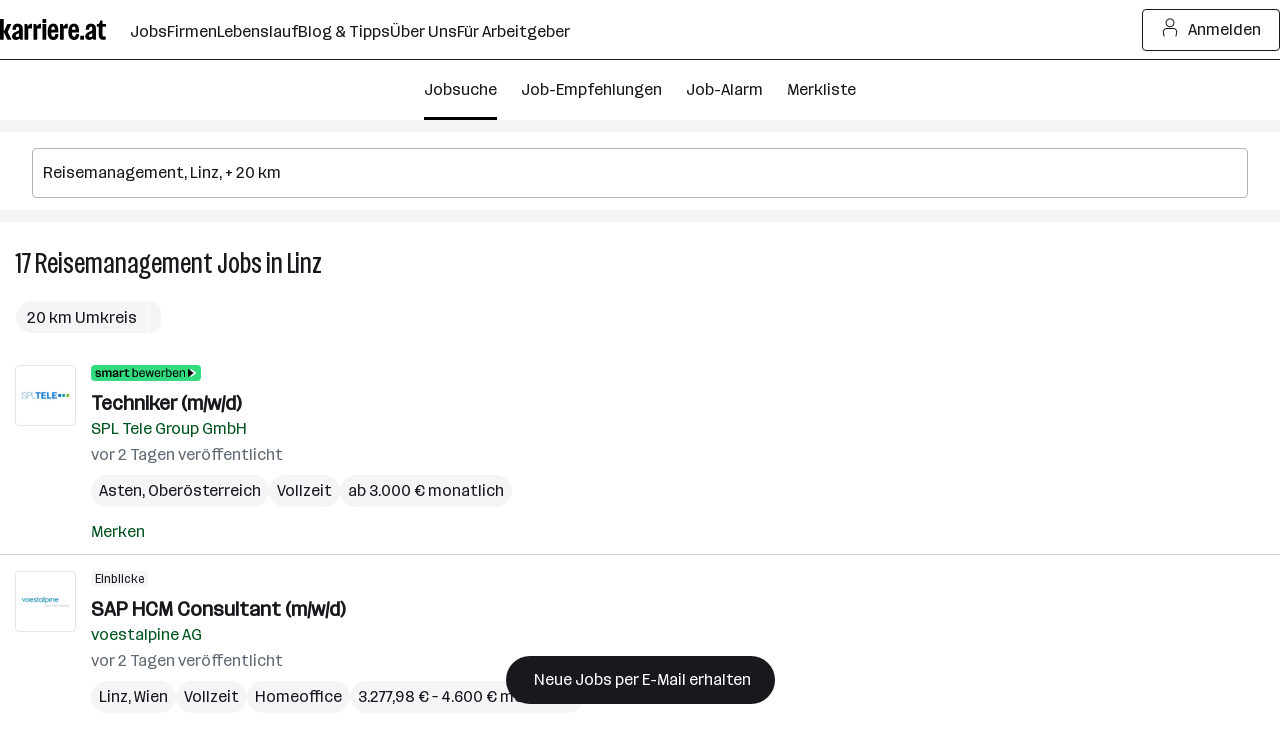

--- FILE ---
content_type: text/html; charset=UTF-8
request_url: https://www.karriere.at/jobs/reisemanagement/linz
body_size: 29917
content:
<!DOCTYPE html><html lang="de" data-event-category="page: jobs" ><head> <script>if('performance' in this && 'mark' in this.performance) { performance.mark("markup-preconnect");
}</script> <link rel="preconnect" href="//kcdn.at"> <link rel="preconnect" href="//www.google-analytics.com"> <script type="text/plain"> if (typeof window.dataLayer !== 'object') { window.dataLayer = window.dataLayer || []; } (function(w,d,s,l,i){w[l]=w[l]||[];w[l].push({'gtm.start': new Date().getTime(),event:'gtm.js'});var f=d.getElementsByTagName(s)[0], j=d.createElement(s),dl=l!='dataLayer'?'&l='+l:'';j.async=true;j.src= 'https://www.googletagmanager.com/gtm.js?id='+i+dl;f.parentNode.insertBefore(j,f); })(window,document,'script','dataLayer','GTM-5WGVNH5');</script> <script>if('performance' in this && 'mark' in this.performance) { performance.mark("markup-preload");
}</script> <link rel="modulepreload" href="/assets/bundle/23229-1767861098/commons.js" as="script"> <link rel="modulepreload" href="/assets/bundle/23229-1767861098/vendors.js" as="script"> <link rel="modulepreload" href="/assets/bundle/23229-1767861098/controller/jobsSearch.js" as="script"> <script>if('performance' in this && 'mark' in this.performance) { performance.mark("markup-meta");
}</script> <meta charset="utf-8"><title>Reisemanagement Jobs in Linz | aktuell 15+ offen | karriere.at</title><meta name="description" content="Aktuell 17 Reisemanagement Jobs in Linz ☆ Freie Stellen wie zB: ☛ Techniker (m/w/d) bei SPL Tele Group GmbH ✉ Jetzt schnell und unkompliziert bewerben!"><meta name="robots" content="index, follow"> <link rel="canonical" href="https://www.karriere.at/jobs/reisemanagement/linz"/> <meta name="cached" content="false"/><meta name="viewport" content="width=device-width, initial-scale=1, minimum-scale=1, maximum-scale=5"/><meta name="_token" content="YcTS1H9Cv2h1rOb5SNxlMm3OwGxKD44YLREHgBPE"/><meta http-equiv="X-UA-Compatible" content="IE=edge"/><link rel="icon" href="/assets/static/icon_x192.png" type="image/png" /><link rel="icon" href="/assets/static/icon.svg" type="image/svg+xml" /><link rel="apple-touch-icon" href="/assets/static/apple-touch-icon.png"><link rel="manifest" href="/assets/static/manifest.json"><meta name="application-name" content="karriere.at"/><meta property="og:title" content="Reisemanagement Jobs in Linz | aktuell 15+ offen | karriere.at"><meta property="og:type" content="website"><meta property="og:image" content="https://www.karriere.at/assets/images/layout/karriere-share-image-1200x628-24bit.png"><meta property="og:url" content=""><meta property="og:description" content="Aktuell 17 Reisemanagement Jobs in Linz ☆ Freie Stellen wie zB: ☛ Techniker (m/w/d) bei SPL Tele Group GmbH ✉ Jetzt schnell und unkompliziert bewerben!"><meta property="og:site_name" content="karriere.at"><meta name="twitter:card" content="summary" /><meta name="twitter:site" content="@karriere_at" /><meta name="twitter:image" content="https://www.karriere.at/assets/images/layout/karriere-share-image-1200x628-24bit.png" /><meta name="twitter:title" content="Reisemanagement Jobs in Linz | aktuell 15+ offen | karriere.at"><meta name="twitter:description" content="Aktuell 17 Reisemanagement Jobs in Linz ☆ Freie Stellen wie zB: ☛ Techniker (m/w/d) bei SPL Tele Group GmbH ✉ Jetzt schnell und unkompliziert bewerben!"> <script>if('performance' in this && 'mark' in this.performance) { performance.mark("markup-fonts");
}</script> <link rel="preload" href="https://kcdn.at/assets/fonts/Routine-Variable-K-Condensed.woff2" as="font" type="font/woff2" crossorigin> <link rel="preload" href="https://kcdn.at/assets/fonts/Routine-Variable-K-Extended.woff2" as="font" type="font/woff2" crossorigin><style type="text/css">@font-face { font-display: swap; }</style> <script>if('performance' in this && 'mark' in this.performance) { performance.mark("markup-css");
}</script> <style> .m-notificationBar{z-index:13;padding:15px 0;display:none;position:relative}.m-notificationBar__inner{width:100%;max-width:1248px;margin-left:auto;margin-right:auto;padding-left:16px;padding-right:16px;position:relative}@media (width>=720px){.m-notificationBar__inner{padding-left:32px;padding-right:32px}}.m-notificationBar__icon{margin-top:-15px;display:none;position:absolute;top:50%;left:15px}@media (width>=720px){.m-notificationBar__icon{display:inline-block}}.m-notificationBar__message{padding:0 45px 0 0;display:inline-block}@media (width>=720px){.m-notificationBar__message{padding-left:45px}}.m-notificationBar__close{margin-top:-15px;position:absolute;top:50%;right:15px}.m-loginModal{z-index:20050405;position:relative}.m-smallFooter__subline{text-align:center;margin-right:-5px;display:contents}@media (width>=720px){.m-smallFooter__subline{text-align:left}}.k-c-link{color:var(--k-green-800);background:0 0;border:none;padding:0;text-decoration:underline}.k-c-link:visited{color:var(--k-green-700)}.k-c-link--icon{align-items:center;display:inline-flex}.k-c-link__icon{width:1.25rem;height:1.25rem;margin-right:.5rem;line-height:1.3}html,body,div,span,h1,h2,h3,p,a,img,strong,b,ol,ul,li,form,label,header,nav{font-size:100%;font:inherit;vertical-align:baseline;border:0;margin:0;padding:0}header,nav{display:block}body{line-height:1}ol,ul{list-style:none}body{color:var(--k-gray-900);letter-spacing:-.1px;font-size:1rem;line-height:1.5}::placeholder{color:var(--k-gray-300)}:-ms-input-placeholder{color:var(--k-gray-300)}*{outline-offset:.125rem}:focus{outline:none}:focus-visible,:focus-visible:focus{outline:2px solid var(--k-blue-600);border-radius:var(--k-rounded)}.k-c-divider{background-color:var(--k-green-400);width:40px;height:3px}.k-c-divider--full{width:100%}.k-c-divider--fine{background-color:var(--k-gray-200);height:1px}html{box-sizing:border-box}*,:before,:after{box-sizing:inherit}@font-face{font-stretch:100%;font-family:Routine K;font-display:swap;src:url(https://kcdn.at/assets/fonts/Routine-Variable-K-Extended.woff2)format("woff2")}@font-face{font-stretch:75%;font-family:Routine K;font-display:swap;src:url(https://kcdn.at/assets/fonts/Routine-Variable-K-Condensed.woff2)format("woff2")}@font-face{font-family:Routine K fallback;src:local(Arial);size-adjust:99%;ascent-override:89%;descent-override:normal;line-gap-override:46%}@font-face{font-family:Routine K fallback;src:local(Arial Narrow);font-stretch:75%;size-adjust:87%;ascent-override:99%;descent-override:normal;line-gap-override:49%}html{-webkit-text-size-adjust:100%;font-synthesis:none}body{letter-spacing:0;color:var(--k-gray-900);font-family:Routine K,Routine K fallback,Arial,sans-serif;font-size:1rem;font-weight:400;font-stretch:100%;line-height:150%}button,input{font-size:inherit;letter-spacing:inherit;font-family:inherit;line-height:inherit;color:inherit}a{color:var(--k-gray-900);text-decoration:none}b{font-weight:700}p{letter-spacing:0;font-size:1rem;font-weight:400;font-stretch:100%;line-height:150%}:root{--k-white:white;--k-white-alpha-00:#fff0;--k-white-alpha-30:#ffffff4d;--k-white-alpha-80:#fffc;--k-white-alpha-90:#ffffffe6;--k-white-alpha-95:#fffffff2;--k-black:black;--k-black-alpha-50:#00000080;--k-black-alpha-70:#000000b3;--k-gray-50:#f4f5f6;--k-gray-100:#e3e5e8;--k-gray-200:#caced3;--k-gray-300:#aeb4bc;--k-gray-400:#959da7;--k-gray-500:#7a8490;--k-gray-500-alpha-30:#7a84904d;--k-gray-600:#616a75;--k-gray-600-alpha-60:#616a75b3;--k-gray-700:#484e56;--k-gray-800:#31353a;--k-gray-800-alpha-70:#31353ab3;--k-gray-900:#17191c;--k-gray-900-alpha-20:#17191c33;--k-gray-900-alpha-40:#17191c66;--k-gray-900-alpha-50:#17191c80;--k-gray-900-alpha-55:#17191c8c;--k-gray-900-alpha-70:#17191cb3;--k-gray-900-alpha-80:#17191ccc;--k-gray-950:#0c0d0e;--k-green-50:#f2fff0;--k-green-100:#e0ffdb;--k-green-200:#bdffb3;--k-green-300:#7bf593;--k-green-400:#32db7d;--k-green-500:#26c06b;--k-green-600:#22a15d;--k-green-700:#117b3e;--k-green-800:#00551e;--k-green-900:#003814;--k-blue-50:#f5feff;--k-blue-100:#e5fdff;--k-blue-200:#c3faff;--k-blue-300:#9eeeff;--k-blue-400:#82e2ff;--k-blue-500:#6cbff3;--k-blue-600:#569ce8;--k-blue-700:#376ec3;--k-blue-800:#19419e;--k-blue-900:#112b6a;--k-purple-50:#fef5ff;--k-purple-100:#fcdfff;--k-purple-200:#f1c3fd;--k-purple-300:#e59ffb;--k-purple-400:#d18be8;--k-purple-500:#be77d5;--k-purple-600:#a457bc;--k-purple-700:#8a38a4;--k-purple-800:#71198c;--k-purple-900:#501264;--k-yellow-50:#fffee1;--k-yellow-100:#fefbaa;--k-yellow-200:#fde979;--k-yellow-300:#ffd547;--k-yellow-400:#f9b745;--k-yellow-500:#f49944;--k-yellow-600:#ca7137;--k-yellow-700:#a14a2b;--k-yellow-800:#78231e;--k-yellow-900:#5a1a16;--k-red-50:#fff3f1;--k-red-100:#ffdedc;--k-red-200:#ffcac7;--k-red-300:#ffb6b3;--k-red-400:#ff8480;--k-red-500:#ff3732;--k-red-600:#d02828;--k-red-700:#a2191f;--k-red-800:#7c1216;--k-red-900:#570c0e;--k-red-950:#320505;--primary-color:#17191c;--contrast-color:white;--k-opacity-30:.3;--k-opacity-40:.4;--k-outline-radius:6px;--k-outline-width:2px;--k-rounded:.25rem;--k-rounded-lg:.5rem;--k-spacing-05:.125rem;--k-spacing-1:.25rem;--k-spacing-2:.5rem;--k-spacing-3:.75rem;--k-spacing-4:1rem;--k-spacing-6:1.5rem;--k-spacing-8:2rem;--k-spacing-10:2.5rem;--k-spacing-12:3rem;--k-spacing-14:3.5rem;--k-spacing-16:4rem;--k-spacing-18:4.5rem;--k-spacing-20:5rem;--k-spacing-24:6rem}html{scroll-behavior:smooth}.l-body{background:var(--k-white)}.l-master{flex-direction:column;flex-grow:1;min-height:100vh;display:flex}.l-master__content{flex-direction:column;flex-grow:1;display:flex}.l-master__headerContainer{z-index:12;position:relative}.m-actionIconLabel{display:contents}.m-input__group{position:relative}.m-input__input--hasIconLabel{border-color:var(--k-gray-300);box-sizing:border-box;border-radius:var(--k-rounded);font-variant-numeric:inherit;-webkit-appearance:none;border-style:solid;border-width:1px;width:100%;padding:.75rem .75rem .75rem 2.25rem;display:inline-block}.m-input__actionIcon{border-radius:var(--k-rounded);appearance:none;width:2.25rem;height:100%;color:var(--k-gray-500);background:0 0;border:none;outline:none;margin:0;padding:0;display:none;position:absolute;top:0;right:0}.m-input__input--noIconLabel{border-color:var(--k-gray-300);box-sizing:border-box;border-radius:var(--k-rounded);font-variant-numeric:inherit;-webkit-appearance:none;border-style:solid;border-width:1px;width:100%;padding:.75rem;display:inline-block}.k-screen-reader-only,.m-input__label--screenreaderOnly{clip:rect(0,0,0,0);clip-path:inset(50%);border:0;width:1px;height:1px;margin:-1px;padding:0;position:absolute;overflow:hidden}.m-input__input{border-color:var(--k-gray-300);margin:0;padding-top:.75rem;padding-bottom:.75rem}.m-input__input::-ms-clear{display:none}.m-input__input--hasIconLabelRight{padding-left:10px;padding-right:33px}.m-input__input--hasActionIcon{padding-right:35px}.m-input__input--infoSearchbar{border-color:var(--k-gray-300)}.m-input__label{color:var(--k-gray-600);margin-bottom:.25rem;display:inline-block}.m-input__iconLabel{color:var(--k-gray-600);position:absolute;top:15px;left:10px}.m-input__iconLabel--iconLabelRight{left:unset;right:10px}.m-input__actionIcon{color:var(--k-gray-600)}.m-validationMessageBase{color:var(--k-red-700);margin-top:.5rem;padding:0;font-size:.875rem;line-height:1.5;list-style:none}.m-validationMessageBase--hidden{display:none}.k-screen-reader-only{clip:rect(0,0,0,0);clip-path:inset(50%);border:0;width:1px;height:1px;margin:-1px;padding:0;position:absolute;overflow:hidden}.m-jobsFilterDropdownPill__filterCount{letter-spacing:0;height:1.5rem;color:var(--k-gray-900);background-color:var(--k-gray-50);padding:var(--k-spacing-1)var(--k-spacing-2);border-radius:1.375rem;align-items:center;margin-left:8px;font-size:.875rem;font-weight:400;font-stretch:100%;line-height:150%;display:inline-flex}.m-checkbox{min-width:18px;min-height:18px;padding-left:18px;display:inline-block;position:relative}.m-checkbox__input{display:none}.m-checkbox__checkbox{border:1px solid var(--k-gray-400);background:var(--k-white);border-radius:3px;width:18px;height:18px;position:absolute;top:0;left:0}.m-checkbox__check{color:var(--k-white);opacity:0;z-index:1;position:absolute;top:0;left:0}.m-checkbox__label{color:var(--k-black);padding-left:.5rem;display:block}.m-checkbox__label--light{margin-top:-.125rem;padding-left:10px;display:block}@media (width>=720px){.m-jobsFilterDropdown--responsiveLayout{flex-shrink:0}.m-jobsFilterDropdown--responsiveLayout .m-jobsFilterDropdown__groupHeader{margin-top:.25rem;padding:.5rem 0 .75rem;display:flex}.m-jobsFilterDropdown--responsiveLayout .m-jobsFilterDropdown__mobileHeadline{display:none}.m-jobsFilterDropdown--responsiveLayout .m-jobsFilterDropdown__headline--hideMobile{display:inline-block}.m-jobsFilterDropdown--responsiveLayout .m-jobsFilterDropdown__groupHeaderIcon{margin-top:.125rem;margin-left:5px;margin-right:24px;display:inline-block;position:relative;right:0}}.m-jobsFilterDropdown__groupHeader{padding-top:var(--k-spacing-2);padding-bottom:var(--k-spacing-2);background:0 0;border:0;border-bottom:1px solid #0000;width:100%;padding-left:0;display:block;position:relative}.m-jobsFilterDropdown__mobileHeadline{color:var(--k-gray-700)}.m-jobsFilterDropdown__headline{color:var(--k-gray-900)}@media (width>=720px){.m-jobsFilterDropdown__headline{color:var(--k-gray-900)}}.m-jobsFilterDropdown__headline--hideMobile{display:none}.m-jobsFilterDropdown__groupHeaderIcon{width:auto;height:18px;margin-top:-9px;position:absolute;top:50%;right:15px}.m-jobsFilterDropdown__container{display:flex}.m-jobsFilterDropdown__lock{color:var(--k-gray-500);margin-left:.25rem}.m-jobsFilter{position:relative}@media (width>=720px){.m-jobsFilter--responsiveLayout{margin-top:0}.m-jobsFilter--responsiveLayout .m-jobsFilter__inner{-webkit-overflow-scrolling:touch;height:100%;margin-left:10px;overflow:auto hidden}.m-jobsFilter--responsiveLayout .m-jobsFilter__groups{background:0 0;padding-bottom:0;display:flex}}.m-jobsFilter--responsiveLayout .m-jobsFilter__checkboxFilter{align-items:center;display:flex}@media (width>=720px){.m-jobsFilter--responsiveLayout .m-jobsFilter__checkboxFilter{padding:unset}.m-jobsFilter--responsiveLayout .m-jobsFilter__toggleFilterTrigger{display:none}}.m-jobsFilter__groups{background:var(--k-white);display:none}.m-jobsFilter__checkboxFilter{padding-top:var(--k-spacing-2);padding-bottom:var(--k-spacing-2);white-space:nowrap;padding-left:0}.m-jobsFilter__toggleFilterTrigger{padding-top:var(--k-spacing-4);padding-bottom:var(--k-spacing-4);background:0 0;border:0;width:auto;padding-left:0;display:flex}@media (width>=720px){.m-jobsFilter__toggleFilterTrigger--responsiveLayout{display:none}}.m-jobsFilter__toggleFilterText{justify-content:center;align-items:center;gap:var(--k-spacing-1);color:var(--k-green-800);padding:0;text-decoration:underline;display:inline-flex}.m-jobsFilter__toggleFilterText{text-decoration:none}.m-jobsFilter__toggleFilterTextIcon{margin-right:var(--k-spacing-1)}.m-jobsFilter__filterCount{letter-spacing:0;height:1.5rem;color:var(--k-gray-900);background-color:var(--k-gray-50);padding:var(--k-spacing-1)var(--k-spacing-2);border-radius:1.375rem;align-items:center;margin:0 .25rem 0 .5rem;font-size:.875rem;font-weight:400;font-stretch:100%;line-height:150%;text-decoration:none;display:inline-flex}.m-jobsFilter__shadow{background:linear-gradient(to right,var(--k-white-alpha-00),var(--k-white)80%);opacity:0;width:70px;position:absolute;top:0;bottom:0}.m-jobsFilter__shadow--start{left:0;transform:rotate(180deg)}.m-jobsFilter__shadow--end{right:-1px}.m-dropdownOption{color:var(--k-gray-600)}.k-c-dropdown{position:relative}.k-c-dropdown__button{border-color:var(--k-gray-300);box-sizing:border-box;border-radius:var(--k-rounded);font-variant-numeric:inherit;-webkit-appearance:none;text-align:left;background-color:var(--k-white);border-style:solid;border-width:1px;outline:none;align-items:center;width:100%;padding:.75rem;display:flex}.k-c-dropdown__button[disabled]{background-color:var(--k-gray-50);color:var(--k-gray-400)}.k-c-dropdown__text{color:var(--k-gray-900);text-overflow:ellipsis;white-space:nowrap;flex-grow:1;padding-right:.5rem;overflow:hidden}.m-dropdown__toggle{fill:currentColor;stroke:none;width:auto;max-width:1rem;height:1rem;color:var(--k-gray-500);flex-shrink:0;display:inline-block;position:relative}.k-c-dropdown__list{box-sizing:border-box;border:1px solid var(--k-gray-300);border-bottom-right-radius:var(--k-rounded);border-bottom-left-radius:var(--k-rounded);background:var(--k-white);-webkit-overflow-scrolling:touch;border-top:none;width:100%;max-height:288px;list-style:none;display:none;position:absolute;overflow-y:auto}.k-c-dropdown__list::-webkit-scrollbar{background-color:var(--k-gray-200);width:6px}.k-c-dropdown__list::-webkit-scrollbar-thumb{background-color:var(--k-gray-400);border-radius:4px}.k-c-dropdown__listItem{align-items:center;padding:.75rem;display:flex}.m-dropdown__button{border:1px solid var(--k-gray-300);margin:0;padding-top:.75rem;padding-bottom:.75rem}.m-dropdown__button--withInput{border-top-left-radius:0;border-bottom-left-radius:0}.m-dropdown__list{z-index:11;margin-top:var(--k-spacing-1);border:1px solid var(--k-gray-300);border-radius:var(--k-rounded)}.m-dropdown__text--placeholder,.m-dropdown__text--disabled{color:var(--k-gray-500)}.m-jobsSearchform{flex-flow:column wrap;display:flex}@media (width>=720px){.m-jobsSearchform{flex-direction:row;align-items:center}}.m-jobsSearchform__keywords{flex:auto;max-height:500px;position:relative}@media (width>=720px){.m-jobsSearchform__keywords{max-width:608px;margin-right:5px}}@media (width>=1248px){.m-jobsSearchform__keywords{flex:2 auto}}.m-jobsSearchform__keywords--collapsed{display:none}@media (width>=720px){.m-jobsSearchform__keywords--collapsed{display:block}}.m-jobsSearchform__collapsedSearchBar{overflow-x:hidden}@media (width>=720px){.m-jobsSearchform__collapsedSearchBar{display:none}}.m-jobsSearchform__submitGroup--collapsed{display:none}@media (width>=720px){.m-jobsSearchform__submitGroup--collapsed{display:block}}.m-jobsSearchform__submit{justify-content:center;align-items:center;gap:var(--k-spacing-1);width:100%;min-height:var(--k-spacing-10);padding:var(--k-spacing-3)var(--k-spacing-4);border-radius:var(--k-rounded);border-style:solid;border-width:1px;flex-shrink:0;font-weight:500;text-decoration:none;display:inline-flex}.m-jobsSearchform__submit{background:var(--k-gray-900);color:var(--k-white);border-color:var(--k-gray-900)}.m-jobsSearchform__autocomplete{z-index:3;width:100%;position:absolute}.m-jobsSearchform__locations{flex:auto;margin-top:.5rem;position:relative}@media (width>=720px){.m-jobsSearchform__locations{margin-top:0}}.m-jobsSearchform__locations input{border-right:0;border-top-right-radius:0;border-bottom-right-radius:0}.m-jobsSearchform__proximityContainer{flex:auto;display:flex}.m-jobsSearchform__proximityContainer--collapsed{display:none}@media (width>=720px){.m-jobsSearchform__proximityContainer--collapsed{display:flex}}.m-jobsSearchform__proximity{width:115px;margin-top:.5rem}@media (width>=720px){.m-jobsSearchform__proximity{margin-top:0;margin-right:5px}}@media (width>=720px){.m-jobsSearchform__filter{order:1;width:100%}}.m-jobsSearchform__filter--collapsed{display:none}@media (width>=720px){.m-jobsSearchform__filter--collapsed{display:block}}.m-gdprModal{text-align:left}.m-jobAlarmNoSpamText__text{color:var(--k-gray-600);text-align:center;margin-top:.75rem}.k-screen-reader-only{clip:rect(0,0,0,0);clip-path:inset(50%);border:0;width:1px;height:1px;margin:-1px;padding:0;position:absolute;overflow:hidden}.m-alarmDisruptorPill__pill{background-color:var(--k-gray-900);color:var(--k-white);border-style:none;border-radius:2rem;padding:.75rem 1.5rem;display:inline-block}.m-alarmDisruptorPill__box{background-color:var(--k-white);border:1px solid var(--k-gray-200);border-radius:var(--k-rounded-lg);padding:2rem 1.5rem 1.5rem;position:absolute;bottom:0;left:1rem;right:1rem;box-shadow:0 0 10px #0003}.m-alarmDisruptorPill__box--displayNone{display:none}.m-alarmDisruptorPill__pillText{letter-spacing:0;align-items:center;font-size:1rem;font-weight:500;font-stretch:100%;line-height:150%;display:flex}.m-alarmDisruptorPill__pillIcon{justify-content:center;align-items:center;gap:var(--k-spacing-1);color:var(--k-green-800);padding:0;text-decoration:underline;display:inline-flex}.m-alarmDisruptorPill__pillIcon{color:var(--k-gray-900);text-decoration:none}.m-alarmDisruptorPill__pillIcon{margin-right:var(--k-spacing-1);color:var(--k-white)}.m-alarmDisruptorPill__headline{text-align:center;max-width:400px;margin:.75rem auto 1rem}.m-alarmDisruptorPill__image{width:65px;height:auto;margin:0 auto}.m-alarmDisruptorPill__inner{text-align:center}.m-alarmDisruptorPill__form{max-width:400px;margin-left:auto;margin-right:auto}.m-alarmDisruptorPill__submitButton{justify-content:center;align-items:center;gap:var(--k-spacing-1);min-height:var(--k-spacing-10);padding:var(--k-spacing-3)var(--k-spacing-4);border-radius:var(--k-rounded);border-style:solid;border-width:1px;flex-shrink:0;font-weight:500;text-decoration:none;display:inline-flex}.m-alarmDisruptorPill__submitButton{background:var(--k-purple-300);border-color:var(--k-gray-900)}.m-alarmDisruptorPill__submitButton{width:100%;margin-top:.5rem}.k-screen-reader-only{clip:rect(0,0,0,0);clip-path:inset(50%);border:0;width:1px;height:1px;margin:-1px;padding:0;position:absolute;overflow:hidden}.m-jobsListHeader__container{margin-top:1.5rem;margin-bottom:15px;padding-left:15px;padding-right:15px}@media (width>=720px){.m-jobsListHeader__container{margin-top:15px;margin-bottom:.75rem}}.m-jobsListHeader__title{letter-spacing:0;font-size:1.75rem;font-weight:400;font-stretch:75%;line-height:130%;display:inline-block}.m-watchlistButton__button{margin:0}.m-watchlistButton__button--linkStyle{appearance:none;font:inherit;justify-content:center;align-items:center;gap:var(--k-spacing-1);color:var(--k-green-800);background:0 0;border:0;margin:0;padding:0;text-decoration:underline;display:inline-flex}.m-watchlistButton__button--linkStyle{text-decoration:none}.m-jobsListItem__title{overflow-wrap:break-word;word-wrap:break-word;hyphens:auto}.m-jobsListItem{color:var(--k-gray-500);padding:1rem 15px 10px;position:relative}.m-jobsListItem__container--hasLogo{display:flex}.m-jobsListItem__title{-webkit-line-clamp:3;text-overflow:ellipsis;letter-spacing:0;-webkit-box-orient:vertical;max-height:4.5em;margin-bottom:.125rem;font-size:1.25rem;font-weight:700;font-stretch:100%;line-height:140%;display:inline;overflow:hidden}.m-jobsListItem__titleLink{color:var(--k-gray-900)}.m-jobsListItem__company{margin-bottom:.125rem}.m-jobsListItem__wrap{color:var(--k-gray-600);display:block}.m-jobsListItem__pills{margin-top:var(--k-spacing-2);flex-wrap:wrap;gap:.25rem;display:flex}.m-jobsListItem__pill{letter-spacing:0;-webkit-line-clamp:1;text-overflow:ellipsis;word-break:break-all;background:var(--k-gray-50);color:var(--k-gray-900);border-radius:32px;-webkit-box-orient:vertical;padding-left:.5rem;padding-right:.5rem;font-size:1rem;font-weight:400;font-stretch:100%;line-height:32px;display:-webkit-inline-box;overflow:hidden}.m-jobsListItem__locations{vertical-align:top;white-space:nowrap;text-overflow:ellipsis;max-width:100%;display:inline-block;overflow:hidden}.m-jobsListItem__location{letter-spacing:0;font-size:1rem;font-weight:400;font-stretch:100%;line-height:150%;display:inline}.m-jobsListItem__date{color:var(--k-gray-600)}.m-jobsListItem__imageContainer{flex:0 auto;margin-right:15px}.m-jobsListItem__dataContainer{flex:1;overflow:hidden}.m-jobsListItem__logo{padding:var(--k-spacing-1);width:61px;height:61px;color:var(--k-gray-300);border:1px solid var(--k-gray-100);border-radius:var(--k-rounded);margin-bottom:5px;display:flex}@media (width>=1248px){.m-jobsListItem__logo{width:61px;height:61px}}.m-jobsListItem__logoSvg{height:var(--k-spacing-10);width:var(--k-spacing-10);margin:auto}.m-jobsListItem__imageLink{display:block}.m-jobsListItem__watchlistContainer{white-space:nowrap;margin-top:var(--k-spacing-2);display:inline-block}.m-jobsListItem__userActionContainer{justify-content:space-between;display:flex}.m-jobsListItem__badges{gap:.25rem;margin-bottom:.5rem;display:flex}.m-jobsListItem__badges--inactive{opacity:.5}.m-jobsListItem__smartApplyBadge{background-color:var(--k-green-400);padding:0 var(--k-spacing-1);border-radius:.25rem;height:1rem}.m-jobsListItem__sponsoredLabel:before{content:"・";margin-left:-3px}.m-alarmDisruptor__image{width:65px;height:auto;margin:0 auto}.m-jobsList__item{max-height:1000px}.m-jobsList__item:not(.m-jobsList__item--hidden){border-top:0}.m-jobsList__item:not(.m-jobsList__item--hidden)~.m-jobsList__item{border-top:1px solid var(--k-gray-200)}.m-emptyResult__list{padding:0;list-style:none}.m-emptyResult__list li{display:flex}.m-emptyResult__list li:not(:first-child){margin-top:10px}.m-emptyResult__list li:before{content:"•";color:var(--k-green-700);margin-top:.325em;margin-right:10px;font-size:60%}.m-emptyResult__list li:not(:first-child){margin-top:5px}.m-emptyResult__inner{width:100%;max-width:1248px;margin-bottom:15px;margin-left:auto;margin-right:auto;padding-left:16px;padding-right:16px}@media (width>=720px){.m-emptyResult__inner{padding-left:32px;padding-right:32px;padding-left:var(--k-spacing-4);padding-right:var(--k-spacing-4);margin-bottom:0}}.m-emptyResult__inner--spacing{margin-bottom:15px}.m-emptyResult__info{padding:var(--k-spacing-4);background:var(--k-yellow-100);border-radius:var(--k-rounded);color:var(--k-gray-900)}.m-emptyResult__info--bold{font-weight:600}.m-emptyResult__list{margin-top:.25rem}@media (width>=720px){.m-emptyResult__list{padding-left:var(--k-spacing-3)}}.m-emptyResult__advice{margin-top:15px}.m-emptyResult__advice li:before{color:var(--k-blue-800)}.m-jobsFilterButtons__button{vertical-align:top;white-space:nowrap;appearance:none;background:0 0;border:1px solid #0000;border-radius:3px;outline:none;height:45px;margin:0;padding:0 30px;line-height:45px;text-decoration:none;display:inline-block}.m-jobsFilterButtons__button{height:30px;padding:0 10px;line-height:26px}.m-jobsFilterButtons__button--rounded{border-radius:36px}.m-jobsFilterButtons__button--roundedLeft{border-top-left-radius:36px;border-bottom-left-radius:36px}.m-jobsFilterButtons__button--roundedRight{border-top-right-radius:36px;border-bottom-right-radius:36px}.m-jobsFilterButtons__button{color:var(--k-gray-700);border-color:var(--k-gray-50);background:var(--k-gray-50)}.m-jobsFilterButtons__button:hover,.m-jobsFilterButtons__button:focus{border-color:var(--k-gray-200);background:var(--k-gray-200)}.m-jobsFilterButtons__container{margin-bottom:.75rem;margin-left:1rem;margin-right:1rem}.m-jobsFilterButtons__tag{margin-top:.25rem;margin-bottom:.25rem;margin-right:5px;display:inline-block}.m-jobsFilterButtons__button{color:var(--k-gray-900);height:32px;font-size:16px}.m-jobsFilterButtons__button--roundedLeft{margin-right:1px}.m-jobsFilterButtons__button--roundedRight{padding:0 .25rem}.m-jobsFilterButtons__label{text-overflow:ellipsis;white-space:nowrap;max-width:93px;line-height:32px;display:inline-block;overflow:hidden}.m-jobsFilterButtons__label--noEllipsis{max-width:unset;text-overflow:unset}.m-jobsFilterButtons__icon{margin-top:.25rem;margin-right:.125rem}.k-c-modal__closeIcon{width:18px;height:18px;color:var(--k-gray-600);background-color:#0000;border:0;padding:0;position:absolute;top:1rem;right:1rem}@media (width>=1248px){.m-switchToJobSearchDisruptor__link--seo{max-width:270px}}.m-jobsSearchList__boxes--seo{flex-wrap:wrap;display:flex}.m-jobsSearchList__boxes--seo .m-jobsSearchList__box{width:100%}@media (width>=720px){.m-jobsSearchList__boxes--seo .m-jobsSearchList__box{width:50%}.m-jobsSearchList__boxes--seo .m-jobsSearchList__box:nth-of-type(odd){padding-right:.75rem}.m-jobsSearchList__boxes--seo .m-jobsSearchList__box--spacingBottom:last-child,.m-jobsSearchList__boxes--seo .m-jobsSearchList__box--spacingBottom:nth-last-child(2):nth-child(odd){padding-bottom:1.5rem}}.m-jobsSearchList__boxes--seo .m-jobsSearchList__box--fullWidth{width:100%}.m-jobsSearchList__jobsInfoBox{padding:0 15px}.m-jobDetailContent{padding-top:0}.m-jobDetail{display:none}@media (width>=720px){.m-jobDetail{display:block}}.m-jobDetail__container{height:100%;max-height:100vh;overflow-y:scroll}.m-jobDetail__containerInner{padding-top:0}.k-c-list__icon{width:16px;height:22px;color:var(--k-green-700);flex-shrink:0;align-self:flex-start;margin-right:.5rem}.m-jobsEmptyState{display:inline;position:sticky}.m-jobsEmptyState--hideMobile{display:none}@media (width>=720px){.m-jobsEmptyState--hideMobile{display:inline}}.m-jobsEmptyState__inner{justify-content:flex-start;align-items:center;gap:var(--k-spacing-4);flex-direction:column;height:100%;display:flex}.m-jobsEmptyState__box{padding:var(--k-spacing-8)var(--k-spacing-8);flex-direction:column;justify-content:center;align-items:center;display:flex}.m-jobsEmptyState__box--isJobsSearch{gap:var(--k-spacing-4)}.m-jobsEmptyState__text{letter-spacing:0;font-size:1rem;font-weight:400;font-stretch:100%;line-height:150%}.m-jobsEmptyState__list{gap:var(--k-spacing-1);flex-direction:column;list-style:none;display:flex}.m-jobsEmptyState__list li{justify-content:flex-start;align-items:baseline;gap:var(--k-spacing-2);display:flex}.m-jobsEmptyState__listIcon{background-color:var(--k-gray-900);color:var(--k-white);border-radius:999px;width:1rem;height:1rem;margin-top:.25rem;margin-right:0}.m-jobsEmptyState__headline{letter-spacing:0;margin-top:var(--k-spacing-8);text-align:center;margin-bottom:0;font-size:1.75rem;font-weight:400;font-stretch:75%;line-height:130%;display:block}.m-jobsEmptyState__spot--smartApply{width:100%}.m-jobsEmptyState__spot--alignTop{order:-1}.m-jobsEmptyState__spotImage{object-fit:contain;width:100%;height:300px;display:block}.m-jobsEmptyState__spotImage--isJobsSearch{height:250px}.m-jobsEmptyState__firstParagraph{text-align:center;padding-block:var(--k-spacing-3)}.m-jobsEmptyState__firstParagraph--isJobsSearch{padding-block:var(--k-spacing-6)}.m-loadingOverlay{display:none}.m-subNavigation{justify-content:center;position:relative}@media (width>=720px){.m-subNavigation{justify-content:flex-start}}.m-subNavigation__wrap{width:100%;max-width:1248px;margin-left:auto;margin-right:auto;padding-left:16px;padding-right:16px}@media (width>=720px){.m-subNavigation__wrap{padding-left:32px;padding-right:32px}}.m-subNavigation__wrap{text-align:center}.m-subNavigation__wrapInner{justify-content:center;align-items:center;width:100%;margin-left:auto;margin-right:auto;display:flex;position:relative}@media (width>=720px){.m-subNavigation__wrapInner{width:83.3333%}}@media (width>=1248px){.m-subNavigation__wrapInner{width:66.6667%}}.m-subNavigation__list{-webkit-overflow-scrolling:touch;align-items:center;list-style-type:none;display:flex;position:relative;overflow:auto hidden}.m-subNavigation__item{flex-shrink:0;padding-right:1.5rem}.m-subNavigation__item:last-child{padding-right:0}.m-subNavigation__link{justify-content:center;align-items:center;gap:var(--k-spacing-1);color:var(--k-green-800);padding:0;text-decoration:underline;display:inline-flex}.m-subNavigation__link{color:var(--k-gray-900);align-items:center;margin-top:20px;margin-bottom:15px;padding-bottom:5px;text-decoration:none;display:inline-flex}.m-subNavigation__link--active{position:relative}.m-subNavigation__link--active:after{content:"";background-color:#000;width:100%;height:3px;position:absolute;bottom:-15px;left:0}.m-subNavigation__link--small{margin:0;padding-top:1.125rem;padding-bottom:1.125rem}.m-subNavigation__link--small:after{height:3px;bottom:0}.m-subNavigation__shadow{background:linear-gradient(to right,var(--k-white-alpha-00),var(--k-white)80%);opacity:0;width:70px;height:44px;position:absolute;top:0}.m-subNavigation__shadow--start{left:0;transform:rotate(180deg)}.m-subNavigation__shadow--end{right:0}.m-formModal--hide{display:none}.c-jobsSearch{flex-direction:column;flex-grow:1;display:flex}.c-jobsSearch__wrap{width:100%;max-width:1248px;margin-left:auto;margin-right:auto;padding-left:16px;padding-right:16px}@media (width>=720px){.c-jobsSearch__wrap{padding-left:32px;padding-right:32px}}.c-jobsSearch__searchform{padding-top:var(--k-spacing-4);border-top:.75rem solid var(--k-gray-50)}@media (width>=720px){.c-jobsSearch__searchform{z-index:11;border-bottom:1px solid var(--k-gray-200);border-top:0;display:block;position:relative}}.c-jobsSearch__bgContainer{border-top:.75rem solid var(--k-gray-50);margin-top:.75rem}@media (width>=720px){.c-jobsSearch__bgContainer{background-color:var(--k-gray-50);border:0;flex-grow:1;margin-top:0;padding-top:.75rem;display:flex}.c-jobsSearch__splitView{border:0;width:100%;display:flex;position:relative}}@media (width>=1248px){.c-jobsSearch__splitView{width:100%;max-width:1600px;margin-left:auto;margin-right:auto;padding-left:16px;padding-right:16px}}@media (width>=720px){.c-jobsSearch__splitView--seo .c-jobsSearch__listing{width:67%}}@media (width>=1248px){.c-jobsSearch__splitView--seo .c-jobsSearch__listing{width:50%}}.c-jobsSearch__listing{flex-direction:column;display:flex;position:relative}@media (width>=720px){.c-jobsSearch__listing{background-color:var(--k-white);border-right:1px solid var(--k-gray-200);flex:none;width:360px}}@media (width>=1248px){.c-jobsSearch__listing{width:376px;margin-bottom:var(--k-spacing-4);border-radius:var(--k-rounded-lg);border-right:0}}.c-jobsSearch__jobsSearchList{position:relative}.c-jobsSearch__detail{background:var(--k-white);position:relative}@media (width>=720px){.c-jobsSearch__detail{flex-grow:1}}@media (width>=1248px){.c-jobsSearch__detail{margin-left:.75rem;margin-bottom:var(--k-spacing-4);border-radius:var(--k-rounded-lg)}}@media (width>=720px){.c-jobsSearch__detailInner{border-radius:var(--k-rounded-lg);width:100%;display:block;position:sticky;top:0;bottom:0;overflow:hidden}}.c-jobsSearch__alarmDisruptorPill{z-index:1;position:sticky;bottom:1rem}@media print and (width>=720px){.c-jobsSearch__detailInner{flex:0 auto;height:auto;padding:0;position:static;overflow:visible}}@media print and (width>=720px){.c-jobsSearch__bgContainer{display:block}}@media print and (width>=1248px){.c-jobsSearch__bgContainer{padding-top:0}} </style> <link rel="preload" href="/assets/bundle/23229-1767861098/controller/jobsSearch.css" as="style"> <link rel="stylesheet" href="/assets/bundle/23229-1767861098/controller/jobsSearch.css" media="print" onload="this.media='all'"> <noscript><link rel="stylesheet" href="/assets/bundle/23229-1767861098/controller/jobsSearch.css"></noscript> <meta name="sentry-trace" content="671926618c824b16a8589cb2d76e267c-3443aed48ed640d3-0"/><meta name="traceparent" content="00-671926618c824b16a8589cb2d76e267c-3443aed48ed640d3-00"/><meta name="baggage" content="sentry-trace_id=671926618c824b16a8589cb2d76e267c,sentry-sample_rate=0.0001,sentry-transaction=%2Fjobs%2F%7Bkeywords%3F%7D%2F%7Blocations%3F%7D,sentry-public_key=f47a58b8f2b6451b9375b7e8e703b0f5,sentry-release=b752413eda6892af4d5a716d3fc441c54797f480,sentry-environment=production,sentry-sampled=false"/> </head><script>if('performance' in this && 'mark' in this.performance) { performance.mark("markup-body");
}</script><body class="l-body" data-baseurl='https://www.karriere.at' data-version="23229" data-sync-time="1767861098" data-js-path="/assets/"><div class="l-master"> <div class="l-master__header"> <div class="m-notificationBar m-notificationBar-- "> <div class="m-notificationBar__inner"> <div class="m-notificationBar__icon m-notificationBar__icon--"> </div> <div class="m-notificationBar__message"> </div> <div class="m-notificationBar__close m-notificationBar__close--"> <svg viewbox="0 0 14.1 18" width="0" height="0" aria-hidden="true" class="m-icon m-icon--large "><path fill="currentColor" d="m7.97 9 4.93-4.93c.25-.25.25-.67 0-.92s-.67-.25-.92 0L7.05 8.08 2.12 3.15c-.25-.25-.67-.25-.92 0s-.25.67 0 .92L6.13 9 1.2 13.93a.66.66 0 0 0 0 .92q.2.2.46.19c.26-.01.33-.06.46-.19l4.93-4.93 4.93 4.93q.2.2.46.19c.26-.01.33-.06.46-.19a.66.66 0 0 0 0-.92z"/></svg> </div> </div></div> <div class="l-master__headerContainer"> <style>.mf-header,.mf-sideNavigation{font-size:1rem;line-height:1.5}.mf-header img,.mf-header svg,.mf-sideNavigation img,.mf-sideNavigation svg{display:block}:root{--k-white: white;--k-black: black;--k-gray-50: #f4f5f6;--k-gray-100: #e3e5e8;--k-gray-200: #caced3;--k-gray-300: #aeb4bc;--k-gray-400: #959da7;--k-gray-500: #7a8490;--k-gray-600: #616a75;--k-gray-600-alpha-60: rgb(97 106 117 / 60%);--k-gray-700: #484e56;--k-gray-800: #31353a;--k-gray-900: #17191c;--k-gray-900-alpha-50: rgb(23 25 28 / 50%);--k-gray-900-alpha-70: rgb(23 25 28 / 70%);--k-gray-950: #0c0d0e;--k-green-50: #f2fff0;--k-green-100: #e0ffdb;--k-green-200: #bdffb3;--k-green-300: #7bf593;--k-green-400: #32db7d;--k-green-500: #26c06b;--k-green-600: #22a15d;--k-green-700: #117b3e;--k-green-800: #00551e;--k-green-900: #003814;--k-blue-50: #f5feff;--k-blue-100: #e5fdff;--k-blue-200: #c3faff;--k-blue-300: #9eeeff;--k-blue-400: #82e2ff;--k-blue-500: #6cbff3;--k-blue-600: #569ce8;--k-blue-700: #376ec3;--k-blue-800: #19419e;--k-blue-900: #112b6a;--k-purple-50: #fef5ff;--k-purple-100: #fcdfff;--k-purple-200: #f1c3fd;--k-purple-300: #e59ffb;--k-purple-400: #d18be8;--k-purple-500: #be77d5;--k-purple-600: #a457bc;--k-purple-700: #8a38a4;--k-purple-800: #71198c;--k-purple-900: #501264;--k-yellow-50: #fffee1;--k-yellow-100: #fefbaa;--k-yellow-200: #fde979;--k-yellow-300: #ffd547;--k-yellow-400: #f9b745;--k-yellow-500: #f49944;--k-yellow-600: #ca7137;--k-yellow-700: #a14a2b;--k-yellow-800: #78231e;--k-yellow-900: #5a1a16;--k-red-50: #fff3f1;--k-red-100: #ffdedc;--k-red-200: #ffcac7;--k-red-300: #ffb6b3;--k-red-400: #ff8480;--k-red-500: #ff3732;--k-red-600: #d02828;--k-red-700: #a2191f;--k-red-800: #7c1216;--k-red-900: #570c0e;--k-red-950: #320505}:root{--k-rounded: .25rem;--k-rounded-lg: .5rem}.mf-header{display:flex;color:var(--k-gray-900);background-color:var(--k-white);border-bottom:.0625rem solid var(--k-gray-900);-webkit-text-size-adjust:none}.mf-header .k-state--hidden{display:none!important}.mf-header--transparent{background-color:transparent}.mf-header--transparent:after{background-color:transparent;border-color:transparent}.mf-header--transparent .mf-notification.k-state--active:before{outline-color:transparent}.mf-header--minimal{border-color:transparent}.mf-header--minimal .mf-header__sideNavigation,.mf-header--minimal .mf-header__navigationList{display:none}.mf-header--minimal .mf-header__logo,.mf-header--minimal .mf-header__user,.mf-header--minimal .mf-header__guest{width:auto}.mf-header--minimal .mf-header__logo{justify-content:flex-start;flex-grow:1}.mf-header--minimal:before{content:"";position:absolute;top:0;left:0;width:100%;height:4px;background:var(--k-green-400);z-index:1}.mf-header__content{position:relative;display:flex;width:100%;max-width:100rem;margin-inline:auto;padding-inline:1rem}@media (min-width: 1280px){.mf-header__content{padding-inline:1.5rem}}@media (min-width: 1400px){.mf-header__content{padding-inline:2rem}}.mf-header__sideNavigation,.mf-header__logo,.mf-header__bentoBox{display:flex}.mf-header__sideNavigation,.mf-header__logo,.mf-header__navigation,.mf-header__bentoBox{align-items:center}@media (min-width: 1050px){.mf-header__sideNavigation{display:none}}.mf-header__sideNavigationTrigger{-webkit-appearance:initial;background:none;border:none;position:relative;z-index:1;cursor:pointer;margin:-.75rem;padding:.75rem;vertical-align:middle;-webkit-tap-highlight-color:transparent}.mf-header__sideNavigationTrigger>svg{width:22px;height:22px}.mf-header__loadingDots{display:none;margin-top:-1px}@media (min-width: 1050px){.mf-header__loadingDots{display:block}}.mf-header__loadingDot{background-color:var(--k-gray-900)}.mf-header__logo{flex-grow:1}@media (min-width: 1050px){.mf-header__logo{flex-grow:0}}.mf-header__logoLink{position:relative;padding:1.1875rem 1.5rem 1.1875rem .875rem}.mf-header__logoLink:focus-visible{outline:none}.mf-header__logoLink:focus-visible svg{outline-offset:.5rem;outline:2px solid var(--k-blue-600);border-radius:var(--k-rounded)}@media (min-width: 1050px){.mf-header__logoLink{padding-left:0}}.mf-header__navigation{display:none}@media (min-width: 1050px){.mf-header__navigation{display:flex;flex-grow:1}}.mf-header__navigationList{display:flex;gap:1rem}.mf-header__navigationItem{display:block}.mf-header__navigationLink{padding-top:1.125rem;padding-bottom:1.0625rem;text-decoration:none;position:relative;display:block;color:var(--k-gray-900)}.mf-header__navigationLink.k-state--active .mf-header__navigationLink:after,.mf-header__navigationLink:hover:after{opacity:1;width:100%;transition:width .2s ease-in-out .2s,opacity 0s linear}.mf-header__navigationLink:after{content:"";position:absolute;top:0;right:0;bottom:0;left:0;opacity:0;width:0;transition:width .2s ease-in-out,opacity 0s linear .2s;border-bottom:.1875rem solid var(--k-gray-900)}.mf-header__navigationLink:hover,.mf-header__navigationLink:focus,.mf-header__navigationLink:visited{color:var(--k-gray-900);text-decoration:none}.mf-header__navigationLink:focus-visible{outline:none}.mf-header__navigationLink:focus-visible .mf-header__navigationLinkText{outline:2px solid var(--k-blue-600);border-radius:var(--k-rounded)}@media (min-width: 20rem){.mf-header__navigationLink--guest{display:none}}@media (min-width: 1050px){.mf-header__navigationLink--guest{display:inline-block}}.mf-header__navigationLinkText{position:relative;top:2px}.mf-header__bentoBox{justify-content:flex-end;gap:1.5rem}.mf-header__loginButton{display:flex;justify-content:center;cursor:pointer;color:var(--k-gray-900);border:1px solid transparent;min-width:138px;border-radius:var(--k-rounded);padding:.5rem .75rem;background-color:transparent;border-color:var(--k-gray-900);align-items:center;text-decoration:none}.mf-header__loginButton:hover{color:var(--k-white);background-color:var(--k-gray-900)}.mf-header__loginButton:active{color:var(--k-white);background-color:var(--k-gray-900-alpha-70);border-color:transparent}.mf-header__loginButton--minimal{display:inline-block}.mf-header__bentoBoxTrigger{display:none;cursor:pointer;background-color:transparent}@media (min-width: 1050px){.mf-header__bentoBoxTrigger{display:flex}}.mf-header__bentoBoxTrigger--talent{min-width:0;padding:.5rem;border:none}.mf-header__bentoBoxUserPortrait{width:32px;height:32px;outline:1px solid var(--k-gray-100);outline-offset:0;border-radius:var(--k-rounded)}.mf-header__bentoBoxUserIcon{display:flex;width:32px;height:32px;align-items:center;justify-content:center;overflow:hidden}.mf-header__bentoBoxIcon{margin-right:.125rem;width:24px;height:24px}.mf-sideNavigation{position:fixed;z-index:999;top:0;bottom:0;left:0;right:0;background-color:var(--k-gray-600-alpha-60);transition:background-color .3s cubic-bezier(.23,1,.32,1);-webkit-text-size-adjust:none}.mf-sideNavigation .k-state--hidden{display:none!important}.mf-sideNavigation.k-state--close{visibility:hidden;pointer-events:none;background-color:transparent}.mf-sideNavigation.k-state--close .mf-sideNavigation__drawer{transform:translate(-100%)}.mf-sideNavigation__drawer{position:fixed;top:0;bottom:0;left:0;right:2.75rem;min-width:331px;color:var(--k-gray-900);background-color:var(--k-white);transition:transform .5s cubic-bezier(.23,1,.32,1)}.mf-sideNavigation__bar,.mf-sideNavigation__content{padding-inline:1.5rem}.mf-sideNavigation__bar{display:flex;align-items:center;justify-content:flex-end;height:60px}.mf-sideNavigation__content{height:calc(100% - 60px);padding-bottom:1.5rem;overflow-y:auto}.mf-sideNavigation__close{-webkit-appearance:initial;background:none;border:none;padding:.5rem;margin-right:-19px;color:var(--k-gray-500);cursor:pointer;-webkit-tap-highlight-color:transparent}.mf-sideNavigation__close:hover{color:var(--k-green-600)}.mf-sideNavigation__close>svg{width:1.25em;height:1.25em}.mf-sideNavigation__user,.mf-sideNavigation__guest{display:flex;flex-direction:column;align-items:center;color:var(--k-gray-900);text-decoration:none}.mf-sideNavigation__userLogo{flex-shrink:0}.mf-sideNavigation__userIcon{width:72px;margin-bottom:12px;color:var(--k-gray-200)}.mf-sideNavigation__userIcon--hidden{display:none!important}.mf-sideNavigation__userPortrait{width:72px;height:72px;margin-bottom:16px;outline:1px solid var(--k-gray-100);outline-offset:0;border-radius:var(--k-rounded)}.mf-sideNavigation__userPortrait--hidden{display:none!important}.mf-sideNavigation__userContent{width:100%;padding-left:.5rem;overflow:hidden;text-align:center}.mf-sideNavigation__userTitle{font-size:1.125rem;font-weight:500;line-height:1.5;white-space:nowrap;overflow:hidden;text-overflow:ellipsis}.mf-sideNavigation__userLink{display:block;font-size:.875rem;margin-top:.25rem}.mf-sideNavigation__guestContent{width:100%}.mf-sideNavigation__guestLinkContainer{margin-top:1rem;text-align:center}.mf-sideNavigation__navigation .mf-sideNavigation__navigationLink{display:block}.mf-sideNavigation__navigation,.mf-sideNavigation__userNavigation,.mf-sideNavigation__control{padding-top:.5rem;padding-left:5px;padding-bottom:.5rem}.mf-sideNavigation__navigationItem:not(:first-child),.mf-sideNavigation__controlItem:not(:first-child){margin-top:.75rem}.mf-sideNavigation__navigationItem{display:block}.mf-sideNavigation__navigationItem .k-c-link{width:100%}.mf-sideNavigation__navigationLink{color:var(--k-gray-600);font-size:1.125rem;line-height:1.5}.mf-sideNavigation__navigationLink:visited{color:var(--k-gray-600)}.mf-sideNavigation__navigationLink:hover{color:var(--k-gray-900)}.mf-sideNavigation__navigationLink--buttonReset{-webkit-appearance:none;-moz-appearance:none;appearance:none;padding:0;margin:0;border:0;background:transparent}.mf-sideNavigation__navigationLink--icon{text-decoration:none}.mf-sideNavigation__navigationLink__icon{height:auto}.mf-sideNavigation__controlLink{color:var(--k-gray-600);text-decoration:none}.mf-sideNavigation__controlLink:visited{color:var(--k-gray-600)}.mf-sideNavigation__controlLink:hover{color:var(--k-gray-900);text-decoration:none}.mf-sideNavigation__controlItem{font-size:1.125rem}.mf-sideNavigation__controlItem .k-c-link{display:block}.mf-sideNavigation__userDivider{margin-top:1rem;margin-bottom:1rem;background-color:var(--k-gray-100)}.mf-sideNavigation__loginButton{display:flex;justify-content:center;cursor:pointer;color:var(--k-gray-900);border:1px solid transparent;min-width:138px;border-radius:var(--k-rounded);padding:.75rem 1rem;background-color:var(--k-green-400);border-color:var(--k-gray-900);width:100%;font-weight:500}.mf-sideNavigation__loginButton:hover{background-color:var(--k-green-500);border-color:var(--k-gray-900)}.mf-sideNavigation__loginButton:active{background-color:var(--k-green-600);border-color:var(--k-gray-900)}.mf-bentoBox{display:none;position:absolute;top:3.25rem;right:0;width:290px;padding:1rem 1rem 1.5rem;color:var(--k-gray-900);background:var(--k-white);border-radius:var(--k-rounded);box-shadow:0 0 10px #11213c33}@media (min-width: 1050px){.mf-bentoBox.k-state--open{display:block}}.mf-bentoBox__user,.mf-bentoBox__guest{display:flex;flex-direction:column;align-items:center;color:var(--k-gray-900);text-decoration:none}.mf-bentoBox__userLogo{flex-shrink:0}.mf-bentoBox__userIcon{width:72px;margin-bottom:12px;color:var(--k-gray-200)}.mf-bentoBox__userIcon--hidden{display:none!important}.mf-bentoBox__userPortrait{width:72px;height:72px;margin-bottom:16px;outline:1px solid var(--k-gray-100);outline-offset:0;border-radius:var(--k-rounded)}.mf-bentoBox__userPortrait--hidden{display:none!important}.mf-bentoBox__userContent{width:100%;padding-left:.5rem;overflow:hidden;text-overflow:ellipsis;text-align:center}.mf-bentoBox__userTitle{font-size:1rem;font-weight:500;line-height:1.3;white-space:nowrap;text-overflow:ellipsis;overflow:hidden}.mf-bentoBox__userLink{display:block;margin-top:.25rem;font-size:.875rem}.mf-bentoBox__guestContent{width:100%}.mf-bentoBox__guestLinkContainer{margin-top:1rem;text-align:center}.mf-bentoBox__navigationList,.mf-bentoBox__controlList{display:block;padding-left:5px}.mf-bentoBox__navigationList__navigationItem .k-c-link,.mf-bentoBox__navigationList__controlItem .k-c-link,.mf-bentoBox__controlList__navigationItem .k-c-link,.mf-bentoBox__controlList__controlItem .k-c-link{width:100%}.mf-bentoBox__navigationItem{line-height:1.2}.mf-bentoBox__navigationItem:not(:first-child){margin-top:.75rem}.mf-bentoBox__navigationLink,.mf-bentoBox__navigationLink:visited{color:var(--k-gray-600)}.mf-bentoBox__navigationLink:hover{color:var(--k-gray-900)}.mf-bentoBox__navigationLink--buttonReset{-webkit-appearance:none;-moz-appearance:none;appearance:none;padding:0;margin:0;border:0;background:transparent}.mf-bentoBox__navigationLink--icon{text-decoration:none}.mf-bentoBox__navigationLink__icon{height:auto}.mf-bentoBox__controlItem:not(:first-child){margin-top:.5rem}.mf-bentoBox__controlItem .k-c-link{display:block}.mf-bentoBox__controlLink{line-height:1.5;color:var(--k-gray-600);text-decoration:none}.mf-bentoBox__controlLink:visited{color:var(--k-gray-600)}.mf-bentoBox__controlLink:hover{color:var(--k-gray-900);text-decoration:none}.mf-bentoBox__userDivider{margin-top:1rem;margin-bottom:1rem;background-color:var(--k-gray-100)}.mf-bentoBox__loginButton{display:flex;justify-content:center;cursor:pointer;color:var(--k-gray-900);border:1px solid transparent;min-width:138px;border-radius:var(--k-rounded);padding:.75rem 1rem;background-color:var(--k-green-400);border-color:var(--k-gray-900);width:100%}.mf-bentoBox__loginButton:hover{background-color:var(--k-green-500);border-color:var(--k-gray-900)}.mf-bentoBox__loginButton:active{background-color:var(--k-green-600);border-color:var(--k-gray-900)}.mf-notification{position:relative;pointer-events:none}.mf-notification>*{pointer-events:all}.mf-notification.k-state--active:before{content:"";position:absolute;top:0;right:-2px;width:6px;height:6px;display:block;background-color:var(--k-red-600);border-radius:var(--k-rounded);outline:3px solid var(--k-white)}.mf-header .mf-header__bentoBoxTrigger .mf-notification:before{margin-top:2px;margin-right:-1px;outline-width:4px}.mf-header.k-c-navbar--white .mf-header__sideNavigation .mf-notification:before{outline-color:var(--k-white)}.mf-lockIcon{position:absolute;left:0;bottom:0;width:1.25rem;height:1.25rem}.mf-visually-hidden,.mf-visually-hidden-focusable{clip:rect(1px,1px,1px,1px);clip-path:inset(50%);height:1px;width:1px;margin:-1px;overflow:hidden;padding:0;position:absolute}.mf-visually-hidden-focusable:focus,.mf-visually-hidden-focusable:active{width:auto;height:auto;overflow:visible;clip:auto;color:#fff;margin:0;padding:2px 8px;display:block;background:#000;white-space:inherit;z-index:10;clip-path:unset}</style><a href="#skip-to-content-target" class="mf-visually-hidden-focusable">Zum Seiteninhalt springen</a><header class="mf-header k-c-navbar " data-qa="header"> <div class="mf-header__content"> <div class="mf-header__sideNavigation"> <div class="mf-notification"> <button class="mf-header__sideNavigationTrigger" aria-label="Menü öffnen" data-qa="hamburger menu trigger" > <svg width="24" height="25" fill="none" xmlns="http://www.w3.org/2000/svg"> <path d="M2 12.2402h19.4667M2 18.9068h19.4667M2 5.57349h19.4667" stroke="currentColor" stroke-linecap="round" stroke-linejoin="round"/> </svg> </button> </div> </div> <div class="mf-header__logo"> <a href="/" title="Startseite" class="mf-header__logoLink"> <svg xmlns="http://www.w3.org/2000/svg" width="6.625rem" fill="none" role="img" aria-label="Logo karriere.at" viewBox="0 0 106 21"> <path fill="#000" d="M24.402 19.994V5.61c0-.604.115-.718.72-.718h1.44c.605 0 .719.086.807.489l.23 1.525c.086.604.173.632.49.086.748-1.15 1.9-2.071 3.195-2.33.605-.058.72.056.72.66V8.69c0 .604-.116.718-.72.718h-2.42c-.604 0-.718.115-.718.719v9.867c0 .604-.115.718-.72.718h-2.303c-.604 0-.719-.114-.719-.718l-.002.002Zm8.998 0V5.61c0-.604.114-.718.72-.718h1.44c.605 0 .719.086.807.489l.23 1.525c.086.604.173.632.49.086.748-1.15 1.9-2.071 3.197-2.33.604-.058.719.056.719.66V8.69c0 .604-.115.718-.72.718h-2.419c-.605 0-.72.115-.72.719v9.867c0 .604-.113.718-.718.718h-2.303c-.605 0-.72-.114-.72-.718l-.002.002Zm8.98-16.77V.777c0-.605.115-.719.72-.719h2.448c.605 0 .72.114.72.719v2.445c0 .605-.116.719-.72.719H43.1c-.605 0-.72-.114-.72-.719Zm.087 16.77V5.61c0-.604.114-.718.719-.718h2.303c.605 0 .72.114.72.718v14.384c0 .604-.115.718-.72.718h-2.303c-.605 0-.72-.114-.72-.718Zm5.183-6.76c0-5.524 1.987-8.631 5.56-8.631 3.31 0 5.154 2.3 5.154 7.567v.69c0 .604-.115.719-.719.719h-5.963c-.432 0-.518.086-.518.488.114 2.446.95 3.769 2.333 3.769.836 0 1.44-.776 1.584-2.014.057-.604.173-.718.776-.718h1.901c.605 0 .72.114.69.718-.23 3.25-1.93 5.178-4.895 5.178-3.771 0-5.903-2.79-5.903-7.767l-.002.002.002-.001Zm4.119-2.446h2.362c.605 0 .72-.114.69-.718-.143-1.668-.776-2.59-1.727-2.59-.951 0-1.698.979-1.816 2.82-.028.402.057.488.49.488Zm8.274 9.206V5.61c0-.604.115-.718.719-.718h1.44c.605 0 .72.086.808.489l.23 1.525c.086.604.172.632.49.086.748-1.15 1.9-2.071 3.195-2.33.605-.058.72.056.72.66V8.69c0 .604-.116.718-.72.718h-2.42c-.604 0-.719.115-.719.719v9.867c0 .604-.115.718-.719.718h-2.303c-.605 0-.72-.114-.72-.718l-.001.002Zm8.3-6.76c0-5.524 1.988-8.631 5.56-8.631 3.311 0 5.155 2.3 5.155 7.567v.69c0 .604-.114.719-.719.719h-5.963c-.432 0-.518.086-.518.488.115 2.446.95 3.769 2.333 3.769.836 0 1.44-.776 1.584-2.014.057-.604.172-.718.776-.718h1.901c.605 0 .72.114.69.718-.23 3.25-1.93 5.178-4.895 5.178-3.773 0-5.903-2.79-5.903-7.767l-.002.002.002-.001Zm4.12-2.446h2.362c.605 0 .72-.114.69-.718-.143-1.668-.776-2.59-1.727-2.59-.951 0-1.698.979-1.815 2.82-.029.402.057.488.49.488Zm7.784 9.552v-3.135c0-.289.057-.346.375-.346h3.024c.289 0 .346.057.346.346v3.135c0 .316-.057.374-.346.374h-3.024c-.317 0-.375-.057-.375-.374Zm18.584-4.346V8.113c0-.289-.057-.346-.346-.346h-.894c-.605 0-.72-.114-.72-.718v-1.44c0-.603.115-.717.72-.717h1.18c.287 0 .376-.057.433-.346l.72-2.417c.172-.575.316-.69.921-.69h1.008c.605 0 .719.115.719.72v2.359c0 .317.057.375.376.375h2.333c.605 0 .719.114.719.718V7.05c0 .604-.114.718-.719.718h-2.333c-.319 0-.376.057-.376.346v8.056c0 1.036.547 1.323 1.266 1.323.375 0 .748-.029 1.209-.086.605-.086.719 0 .719.604v1.726c0 .604-.114.747-.691.92-.662.173-1.094.23-1.698.23-2.16 0-4.552-1.036-4.552-4.89l.004-.002h.002ZM7.917 13.195c-.163-.322-.163-.466 0-.789l3.32-6.883c.261-.516.203-.631-.405-.631H8.128c-.607 0-.78.114-1.041.66l-3.003 6.424c-.09.19-.121.281-.219.281-.069 0-.092-.116-.092-.343V.718C3.773.114 3.655 0 3.046 0H.726C.116 0 0 .114 0 .718v19.274c0 .604.117.718.727.718h2.321c.61 0 .727-.115.727-.718v-6.303c0-.227.024-.343.093-.343.097 0 .129.092.219.28l3.002 6.425c.26.545.434.66 1.041.66h2.704c.608 0 .665-.114.406-.63l-3.323-6.885Zm4.062 4.267c0-2.186 1.527-3.653 4.378-4.92l2.017-.891c.546-.23.662-.403.662-1.007v-.835c0-1.324-.519-2.071-1.469-2.071-1.008 0-1.555.747-1.555 2.071v.548c0 .375-.057.432-.432.432h-2.592c-.375 0-.432-.057-.432-.432V9.81c0-3.337 1.784-5.207 5.011-5.207 3.227 0 5.212 1.87 5.212 5.207v10.184c0 .604-.115.718-.719.718h-1.295c-.49 0-.633-.078-.718-.567l-.029-.151c-.086-.489-.2-.518-.576-.23C18.32 20.57 17.253 21 16.072 21c-2.478 0-4.09-1.467-4.09-3.539l-.002.002h-.001Zm6.393.317c.546-.23.662-.403.662-1.007V14.9c0-.604-.115-.661-.662-.432l-.922.432c-1.038.46-1.728 1.007-1.728 1.842 0 .518.29 1.236 1.44 1.236.433 0 .808-.086 1.21-.2Zm66.834-.317c0-2.186 1.527-3.653 4.379-4.92l2.016-.891c.546-.23.662-.403.662-1.007v-.835c0-1.324-.519-2.071-1.469-2.071-1.008 0-1.555.747-1.555 2.071v.548c0 .375-.057.432-.432.432h-2.592c-.375 0-.432-.057-.432-.432V9.81c0-3.337 1.784-5.207 5.011-5.207 3.227 0 5.212 1.87 5.212 5.207v10.184c0 .604-.115.718-.719.718h-1.295c-.49 0-.633-.078-.718-.567l-.029-.151c-.086-.489-.2-.518-.576-.23C91.547 20.57 90.48 21 89.3 21c-2.478 0-4.09-1.467-4.09-3.539l-.002.002h-.001Zm6.393.317c.546-.23.662-.403.662-1.007V14.9c0-.604-.115-.661-.662-.432l-.922.432c-1.038.46-1.728 1.007-1.728 1.842 0 .518.29 1.236 1.441 1.236.432 0 .807-.086 1.209-.2Z"/> </svg> </a> </div> <nav class="mf-header__navigation"> <ul class="mf-header__navigationList"> <li class="mf-header__navigationItem k-state--active"> <a href="/jobs" class="mf-header__navigationLink k-c-link"> <span class="mf-header__navigationLinkText">Jobs</span> </a> </li> <li class="mf-header__navigationItem"> <a href="/firmen" class="mf-header__navigationLink k-c-link"> <span class="mf-header__navigationLinkText">Firmen</span> </a> </li> <li class="mf-header__navigationItem"> <a href="/lp/lebenslauf-anlegen" class="mf-header__navigationLink k-c-link"> <span class="mf-header__navigationLinkText">Lebenslauf</span> </a> </li> <li class="mf-header__navigationItem"> <a href="/blog" class="mf-header__navigationLink k-c-link"> <span class="mf-header__navigationLinkText">Blog & Tipps</span> </a> </li> <li class="mf-header__navigationItem"> <a href="/ueber-uns" class="mf-header__navigationLink k-c-link"> <span class="mf-header__navigationLinkText">Über Uns</span></a> </li> <li class="mf-header__navigationItem "> <a href="https://business.karriere.at" class="mf-header__navigationLink k-c-link linkToHr"> <span class="mf-header__navigationLinkText">Für Arbeitgeber</span> </a> </li> </ul> </nav> <div class="mf-header__bentoBox"> <button class="mf-header__loginButton " aria-label="Login Button" data-qa="login button" data-mf-analytics="login" > <svg fill="currentColor" class="mf-header__bentoBoxIcon" role="img" aria-hidden="true"> <path d="M1.61313 18.2805c.07205.2665.34656.4242.61314.3522.26658-.0721.42428-.3466.35223-.6131l-.96537.2609Zm11.80987-.2603c-.0717.2666.0864.5409.3531.6127.2666.0717.5409-.0864.6126-.3531l-.9657-.2596ZM2.09582 18.15c.48268-.1304.48268-.1304.48269-.1304-.00001 0-.00001 0-.00001-.0001-.00002 0-.00004-.0001-.00008-.0002-.00007-.0003-.00019-.0007-.00036-.0014-.00033-.0012-.00085-.0031-.00155-.0058-.0014-.0052-.00352-.0131-.00631-.0236-.00559-.021-.01386-.0524-.02444-.093-.02116-.0812-.05151-.1994-.088-.3462-.07303-.2937-.17035-.7009-.26757-1.1546-.1975-.9219-.38343-1.9864-.38343-2.6908H.806763c0 .8222.208597 1.9807.405627 2.9003.10004.4669.19999.8851.27491 1.1864.03748.1508.06877.2726.09076.357.011.0423.01968.0751.02565.0976.00299.0113.0053.0199.00689.0258.00079.003.0014.0053.00183.0068.00021.0008.00038.0014.00049.0019.00006.0002.00011.0004.00015.0005.00001.0001.00003.0001.00004.0002.00001 0 .00002.0001.48271-.1304Zm-.28906-4.4461c0-1.2889 1.07545-2.6563 2.65622-2.6563v-1c-2.2067 0-3.656217 1.8918-3.656217 3.6563h.999997Zm2.65622-2.6563h7.07572v-1H4.46298v1Zm7.07572 0c1.6536 0 2.6545 1.3655 2.6545 2.6563h1c0-1.7454-1.3559-3.6563-3.6545-3.6563v1Zm2.6545 2.6563c0 .7002-.1855 1.7647-.3826 2.6879-.097.4543-.1942.8624-.267 1.1568-.0365.1472-.0668.2657-.0879.3471-.0105.0407-.0188.0722-.0244.0933-.0028.0105-.0049.0185-.0063.0237-.0007.0027-.0012.0046-.0015.0058-.0002.0007-.0003.0011-.0004.0014 0 .0001 0 .0002-.0001.0003l.4829.1298c.4828.1298.4828.1298.4829.1297v-.0001c0-.0001.0001-.0003.0001-.0005.0002-.0005.0003-.0011.0005-.0019.0005-.0016.0011-.0038.0019-.0068.0015-.0059.0039-.0146.0068-.0259.006-.0225.0146-.0555.0256-.0978.022-.0846.0532-.2067.0906-.3578.0747-.302.1744-.7208.2742-1.1883.1966-.9204.4047-2.0789.4047-2.8967h-1ZM4.5314 4.81929c0-1.91606 1.55323-3.46928 3.46928-3.46928V.350006c-2.46834 0-4.46928 2.000944-4.46928 4.469284h1Zm3.46928-3.46928c1.91577 0 3.46752 1.55294 3.46752 3.46928h1c0-2.46806-1.9989-4.469284-4.46752-4.469284V1.35001Zm3.46752 3.46928c0 1.91448-1.55161 3.46757-3.46752 3.46757v1c2.46852 0 4.46752-2.00109 4.46752-4.46757h-1ZM8.00068 8.28686c-1.91619 0-3.46928-1.55337-3.46928-3.46757h-1c0 2.46676 2.00108 4.46757 4.46928 4.46757v-1Z"/> </svg> Anmelden </button> <div class="mf-bentoBox k-state--close" data-qa="bento menu"> <div class="mf-bentoBox__guest"> <div class="mf-bentoBox__guestContent"> <button class="mf-bentoBox__loginButton" data-qa="login button" data-mf-analytics="login"> Jetzt anmelden </button> <div class="mf-bentoBox__guestLinkContainer"> Neu hier? <a class="mf-bentoBox__guestLink k-c-link" data-qa="register link" data-mf-analytics="register" tabindex="0">Kostenlos registrieren</a> </div> </div> </div> <div class="k-c-divider k-c-divider--fine k-c-divider--full mf-bentoBox__userDivider"></div> <nav class="mf-bentoBox__userNavigation"> <ul class="mf-bentoBox__navigationList" aria-label="Funktionen für Bewerber"> <li class="mf-bentoBox__navigationItem"> <a href="/lp/lebenslauf-anlegen" class="mf-bentoBox__navigationLink mf-bentoBox__navigationLink--icon k-c-link k-c-link--icon" data-mf-analytics="nav-profile-guest"> <div class="mf-notification mf-bentoBox__navigationLink__icon k-c-link__icon"> <svg xmlns="http://www.w3.org/2000/svg" viewBox="0 0 14.1 18"><path fill="currentColor" d="M12.64 1.97h-1.4v-.62a.47.47 0 0 0-.15-.35.47.47 0 0 0-.35-.15H8.56c-.28 0-.5.22-.5.5v.62h-6.6c-.28 0-.5.22-.5.5v13.31c0 .28.22.5.5.5h11.18c.28 0 .5-.22.5-.5V2.47c0-.28-.22-.5-.5-.5zm-.5 13.31H1.96V2.97h6.6c.28 0 .5-.32.5-.6v-.52h1.18v2.26c0 .18-.04.38-.11.38-.13 0-.16-.22-.16-.4v-.36l-1 .01v.35c0 1.03.62 1.4 1.16 1.4.51 0 1.11-.36 1.11-1.38V2.97h.9v12.31z"/><path fill="currentColor" d="M4.58 11.5c.28 0 .5-.22.5-.5 0-.27.24-.67.67-.67h2.61c.46 0 .67.39.67.67s.22.5.5.5.5-.22.5-.5c0-.8-.64-1.67-1.67-1.67H5.74c-1 0-1.67.86-1.67 1.67.01.27.23.5.51.5zm2.47-2.41a1.83 1.83 0 1 0-1.83-1.83c0 1 .82 1.83 1.83 1.83zm0-2.67c.46 0 .83.37.83.83 0 .46-.37.83-.83.83s-.83-.37-.83-.83c0-.46.37-.83.83-.83zm3.06 6.02H4c-.28 0-.5.22-.5.5s.22.5.5.5h6.11c.28 0 .5-.22.5-.5s-.23-.5-.5-.5z"/></svg> </div> Lebenslauf </a> </li> <li class="mf-bentoBox__navigationItem"> <button data-redirect-url="/profil/bewerbungen" class="mf-bentoBox__navigationLink mf-bentoBox__navigationLink--buttonReset mf-bentoBox__navigationLink--icon k-c-link k-c-link--icon" data-mf-analytics="nav-applications-guest"> <div class="mf-notification mf-bentoBox__navigationLink__icon k-c-link__icon"> <svg xmlns="http://www.w3.org/2000/svg" viewBox="0 0 17.21 18"><path fill="currentColor" d="M15.94 2.5c-.4-.34-.97-.12-1.53.09-.95.36-12.11 4.94-12.57 5.13-.76.3-.86.74-.85.98.01.24.13.67.9.93l3 1.01 1.18 3.71c.16.54.47.72.7.77.23.06.58.04.96-.34l1.54-1.45 2.8 2.14c.38.32.74.48 1.07.48.11 0 .23-.02.33-.06.42-.15.7-.57.82-1.25.12-.63.55-3.21.97-5.72.4-2.38.81-4.85.9-5.27.05-.27.16-.83-.22-1.15zM5.9 10.55l4.46-2.95-3.25 3.08c-.19.18-.33.47-.33.69l-.18 1.38-.7-2.2zm9.27-7.09c-.08.44-.48 2.8-.9 5.29-.42 2.5-.85 5.07-.97 5.7-.07.39-.17.48-.17.49-.01 0-.14-.01-.45-.26l-3.16-2.41a.492.492 0 0 0-.64.04L7.51 13.6l.29-2.19 5.35-5.07c.25-.23.91-.84.52-1.34-.38-.5-1.1-.05-1.49.2L5.32 9.73 2.2 8.68c-.01 0-.02-.01-.03-.01.01 0 .02-.01.04-.01.12-.05 11.62-4.78 12.56-5.13.18-.07.32-.11.42-.14-.01.01-.01.04-.02.07z"/></svg> <svg class="mf-lockIcon" viewBox="0 0 18 18" role="img" aria-hidden="true"> <path fill="#fff" d="M14.17 8.46c-1.48 0-2.69 1.24-2.69 2.76v.38c-.65.2-1.12.82-1.12 1.54v2.94c0 .89.71 1.61 1.59 1.61h4.43c.88 0 1.59-.72 1.59-1.61v-2.94c0-.72-.47-1.33-1.12-1.54v-.38c0-1.52-1.2-2.76-2.68-2.76z" /> <path fill="var(--k-green-400)" d="M16.38 12.35h-.35v-1.13c0-1.07-.84-1.94-1.86-1.94-1.03 0-1.87.87-1.87 1.94v1.13h-.35c-.42 0-.77.35-.77.79v2.94c0 .43.34.79.77.79h4.43c.42 0 .77-.35.77-.79v-2.94c0-.44-.35-.79-.77-.79zm-3.17-1.13c0-.56.43-1.02.95-1.02s.95.46.95 1.02v1.13h-1.9v-1.13z" /> </svg> </div> Bewerbungen <span class="mf-visually-hidden">, nur für angemeldete Bewerber</span> </button> </li> <li class="mf-bentoBox__navigationItem"> <button data-redirect-url="/profil/nachrichten" class="mf-bentoBox__navigationLink mf-bentoBox__navigationLink--buttonReset mf-bentoBox__navigationLink--icon k-c-link k-c-link--icon" data-mf-analytics="nav-messages-guest"> <div class="mf-notification mf-bentoBox__navigationLink__icon k-c-link__icon"> <svg xmlns="http://www.w3.org/2000/svg" viewBox="0 0 17.61 18"><path fill="currentColor" d="M15.16 3.73H2.45c-.8 0-1.45.67-1.45 1.5v7.98c0 .83.65 1.5 1.45 1.5h12.7c.8 0 1.45-.67 1.45-1.5V5.23c.01-.83-.64-1.5-1.44-1.5zM2 5.39L5.99 8.8 2 12.95V5.39zm6.81 4.5L2.77 4.73h12.07L8.81 9.89zm-2.06-.44l1.73 1.48a.49.49 0 0 0 .64 0l1.73-1.48 4.09 4.26H2.66l4.09-4.26zm4.88-.66l3.99-3.41v7.56l-3.99-4.15z"/></svg> <svg class="mf-lockIcon" viewBox="0 0 18 18" role="img" aria-hidden="true"> <path fill="#fff" d="M14.17 8.46c-1.48 0-2.69 1.24-2.69 2.76v.38c-.65.2-1.12.82-1.12 1.54v2.94c0 .89.71 1.61 1.59 1.61h4.43c.88 0 1.59-.72 1.59-1.61v-2.94c0-.72-.47-1.33-1.12-1.54v-.38c0-1.52-1.2-2.76-2.68-2.76z" /> <path fill="var(--k-green-400)" d="M16.38 12.35h-.35v-1.13c0-1.07-.84-1.94-1.86-1.94-1.03 0-1.87.87-1.87 1.94v1.13h-.35c-.42 0-.77.35-.77.79v2.94c0 .43.34.79.77.79h4.43c.42 0 .77-.35.77-.79v-2.94c0-.44-.35-.79-.77-.79zm-3.17-1.13c0-.56.43-1.02.95-1.02s.95.46.95 1.02v1.13h-1.9v-1.13z" /> </svg> </div> Nachrichten <span class="mf-visually-hidden">, nur für angemeldete Bewerber</span> </button> </li> <li class="mf-bentoBox__navigationItem"> <a href="/jobalarm" class="mf-bentoBox__navigationLink mf-bentoBox__navigationLink--icon k-c-link k-c-link--icon" data-mf-analytics="nav-jobalarm-guest"> <div class="mf-notification mf-bentoBox__navigationLink__icon k-c-link__icon"> <svg xmlns="http://www.w3.org/2000/svg" viewBox="0 0 17.3 18"><path fill="currentColor" d="M15.8 13.48c-.75 0-1.37-.61-1.37-1.37V8.69c0-2.31-1.4-4.41-3.51-5.32-.29-1-1.22-1.72-2.27-1.72-1.07 0-1.99.71-2.27 1.72-2.14.93-3.51 2.99-3.51 5.32v3.43c0 .75-.61 1.37-1.37 1.37-.28 0-.5.22-.5.5s.22.5.5.5h4.85c.23 1.06 1.18 1.87 2.31 1.87s2.08-.8 2.31-1.87h4.83c.28 0 .5-.22.5-.5s-.22-.51-.5-.51zm-7.14 1.87c-.58 0-1.07-.36-1.27-.87h2.54c-.21.51-.7.87-1.27.87zm-5.23-1.87c.27-.39.44-.86.44-1.37V8.69c0-2 1.23-3.77 3.13-4.49.17-.06.29-.21.32-.39.1-.67.67-1.16 1.34-1.16.66 0 1.24.5 1.34 1.16.03.18.15.33.32.39 1.86.7 3.12 2.5 3.12 4.49v3.43c0 .51.16.98.43 1.37H3.43z"/></svg> </div> Job-Alarm </a> </li> <li class="mf-bentoBox__navigationItem"> <a href="/watchlist" class="mf-bentoBox__navigationLink mf-bentoBox__navigationLink--icon k-c-link k-c-link--icon" data-mf-analytics="nav-watchlist-guest"> <div class="mf-notification mf-bentoBox__navigationLink__icon k-c-link__icon"> <svg xmlns="http://www.w3.org/2000/svg" viewBox="0 0 17.36 18"><path fill="currentColor" d="M4.28 16.33a.82.82 0 0 1-.47-.15.807.807 0 0 1-.29-.9l1.54-4.79-3.78-3.25a.808.808 0 0 1-.23-.88c.12-.31.42-.52.75-.52h4.53l1.6-4.27c.11-.3.41-.5.75-.5s.63.2.75.5l1.6 4.27h4.53c.33 0 .63.21.75.52.12.31.02.67-.23.89l-3.77 3.24 1.7 4.79c.1.32.02.63-.23.86-.27.25-.69.22-.95.08-.02-.01-.03-.02-.05-.03l-4.11-2.87-3.93 2.87c-.13.09-.29.14-.46.14zm.2-.74zm4.2-3.39c.1 0 .2.03.29.09l3.89 2.72-1.61-4.51a.5.5 0 0 1 .15-.55l3.62-3.11h-4.33c-.21 0-.4-.13-.47-.32l-1.53-4.1-1.53 4.1c-.07.2-.26.32-.47.32H2.34l3.62 3.11c.15.13.21.34.15.53l-1.45 4.53 3.72-2.71c.09-.07.2-.1.3-.1zm6.75-5.72zm-13.5 0z"/></svg> </div> Merkliste </a> </li> <li class="mf-bentoBox__navigationItem"> <a href="/matching" class="mf-bentoBox__navigationLink mf-bentoBox__navigationLink--icon k-c-link k-c-link--icon" data-mf-analytics="nav-jobmatching-guest"> <div class="mf-notification mf-bentoBox__navigationLink__icon k-c-link__icon"> <svg xmlns="http://www.w3.org/2000/svg" viewBox="0 0 17.22 18"><path fill="currentColor" d="M14.99 6.89c-.57-.08-1.07-.12-1.5-.16-1.04-.09-1.54-.15-1.72-.43-.26-.41-.12-.8.17-1.45.61-1.4.31-2.33-.04-2.86-.45-.67-1.13-.95-1.98-.82a.5.5 0 0 0-.42.4c-.29 1.5-.84 2.82-1.62 3.91-1.13 1.6-2.16 2.17-2.19 2.18-.24.13-.33.43-.21.67.13.24.43.34.67.21.06-.02 1.25-.66 2.55-2.48.8-1.12 1.37-2.44 1.71-3.92.28.02.5.15.66.4.32.47.3 1.11-.07 1.96-.27.61-.64 1.45-.07 2.33.45.7 1.26.78 2.47.89.42.04.9.08 1.45.16.29.04.38.65.35 1.21-.09 2.48-1.73 5.67-2.31 5.71-.4 0-1.09-.13-1.96-.29-1.23-.23-2.92-.54-5.08-.74-.24-.02-.71-.02-1.08-.01V7.87c0-.28-.22-.5-.5-.5H1.5c-.28 0-.5.22-.5.5v6.75c0 .28.22.5.5.5h2.79c.23 0 .42-.16.47-.37.37-.01.82-.01 1.02.01 2.11.2 3.77.5 4.99.73.96.18 1.65.31 2.14.31 1.63 0 3.16-4.32 3.3-6.48.13-1.96-.71-2.37-1.22-2.43zM2 8.37h1.79v5.75H2V8.37z"/></svg> </div> Job-Empfehlungen </a> </li> <li class="mf-bentoBox__navigationItem"> <a href="/companyalarm" class="mf-bentoBox__navigationLink mf-bentoBox__navigationLink--icon k-c-link k-c-link--icon" data-mf-analytics="nav-companyfollow-guest"> <div class="mf-notification mf-bentoBox__navigationLink__icon k-c-link__icon"> <svg xmlns="http://www.w3.org/2000/svg" viewBox="0 0 16 18"><path fill="currentColor" d="M7.99 15.69c-.09 0-.18-.02-.26-.07C7.46 15.45.99 11.47 1 6.56 1 3.8 2.83 2.44 4.54 2.35c1.28-.05 2.72.57 3.47 2.08.8-1.55 2.29-2.19 3.61-2.11C13.25 2.43 15 3.7 15 6.23c0 4.56-6.44 9.18-6.72 9.37-.08.06-.19.09-.29.09zM4.74 3.34h-.15C3.3 3.42 2 4.44 2 6.56c-.01 3.82 4.76 7.22 5.97 8.02C9.18 13.67 14 9.79 14 6.23c0-1.9-1.23-2.83-2.45-2.91-1.32-.1-2.77.78-3.06 2.92-.03.25-.24.42-.5.43-.25 0-.46-.19-.49-.44-.23-2.01-1.53-2.89-2.76-2.89z"/></svg> </div> Firmen-Alarm </a> </li> </ul> </nav> </div> </div> </div></header><div class="mf-sideNavigation k-state--close" data-qa="hamburger menu"> <div class="mf-sideNavigation__drawer" data-qa="hamburger menu drawer"> <div class="mf-sideNavigation__bar"> <button class="mf-sideNavigation__close" aria-label="Menü schließen"> <svg xmlns="http://www.w3.org/2000/svg" viewBox="0 0 14.1 18"><path fill="currentColor" d="M7.97 9l4.93-4.93c.25-.25.25-.67 0-.92s-.67-.25-.92 0L7.05 8.08 2.12 3.15c-.25-.25-.67-.25-.92 0s-.25.67 0 .92L6.13 9 1.2 13.93c-.25.25-.25.67 0 .92.13.13.29.19.46.19s.33-.06.46-.19l4.93-4.93 4.93 4.93c.13.13.29.19.46.19s.33-.06.46-.19c.25-.25.25-.67 0-.92L7.97 9z"/></svg> </button> </div> <div class="mf-sideNavigation__content"> <div class="mf-sideNavigation__guest"> <div class="mf-sideNavigation__guestContent"> <button class="mf-sideNavigation__loginButton" data-qa="login button" data-mf-analytics="login"> Jetzt anmelden </button> <div class="mf-sideNavigation__guestLinkContainer"> Neu hier? <a class="mf-sideNavigation__guestLink k-c-link" data-qa="register link" data-mf-analytics="register" tabindex="0">Kostenlos registrieren</a> </div> </div> </div> <div class="k-c-divider k-c-divider--fine k-c-divider--full mf-sideNavigation__userDivider "></div> <nav class="mf-sideNavigation__navigation"> <ul class="mf-sideNavigation__navigationList"> <li class="mf-sideNavigation__navigationItem k-state--active"> <a href="/jobs" class="mf-sideNavigation__navigationLink k-c-link"> <span class="mf-sideNavigation__navigationLinkText">Jobs</span> </a> </li> <li class="mf-sideNavigation__navigationItem"> <a href="/firmen" class="mf-sideNavigation__navigationLink k-c-link"> <span class="mf-sideNavigation__navigationLinkText">Firmen</span> </a> </li> <li class="mf-sideNavigation__navigationItem"> <a href="/blog" class="mf-sideNavigation__navigationLink k-c-link"> <span class="mf-sideNavigation__navigationLinkText">Blog & Tipps</span> </a> </li> <li class="mf-sideNavigation__navigationItem"> <a href="/ueber-uns" class="mf-sideNavigation__navigationLink k-c-link"> <span class="mf-sideNavigation__navigationLinkText">Über Uns</span></a> </li> <li class="mf-sideNavigation__navigationItem "> <a href="https://business.karriere.at" class="mf-sideNavigation__navigationLink k-c-link linkToHr"> <span class="mf-sideNavigation__navigationLinkText">Für Arbeitgeber</span> </a> </li> </ul> </nav> <div class="k-c-divider k-c-divider--fine k-c-divider--full mf-sideNavigation__userDivider"></div> <nav class="mf-sideNavigation__userNavigation"> <ul class="mf-sideNavigation__navigationList" aria-label="Funktionen für Bewerber"> <li class="mf-sideNavigation__navigationItem"> <a href="/lp/lebenslauf-anlegen" class="mf-sideNavigation__navigationLink mf-sideNavigation__navigationLink--icon k-c-link k-c-link--icon" data-mf-analytics="nav-profile-guest"> <div class="mf-notification mf-sideNavigation__navigationLink__icon k-c-link__icon"> <svg xmlns="http://www.w3.org/2000/svg" viewBox="0 0 14.1 18"><path fill="currentColor" d="M12.64 1.97h-1.4v-.62a.47.47 0 0 0-.15-.35.47.47 0 0 0-.35-.15H8.56c-.28 0-.5.22-.5.5v.62h-6.6c-.28 0-.5.22-.5.5v13.31c0 .28.22.5.5.5h11.18c.28 0 .5-.22.5-.5V2.47c0-.28-.22-.5-.5-.5zm-.5 13.31H1.96V2.97h6.6c.28 0 .5-.32.5-.6v-.52h1.18v2.26c0 .18-.04.38-.11.38-.13 0-.16-.22-.16-.4v-.36l-1 .01v.35c0 1.03.62 1.4 1.16 1.4.51 0 1.11-.36 1.11-1.38V2.97h.9v12.31z"/><path fill="currentColor" d="M4.58 11.5c.28 0 .5-.22.5-.5 0-.27.24-.67.67-.67h2.61c.46 0 .67.39.67.67s.22.5.5.5.5-.22.5-.5c0-.8-.64-1.67-1.67-1.67H5.74c-1 0-1.67.86-1.67 1.67.01.27.23.5.51.5zm2.47-2.41a1.83 1.83 0 1 0-1.83-1.83c0 1 .82 1.83 1.83 1.83zm0-2.67c.46 0 .83.37.83.83 0 .46-.37.83-.83.83s-.83-.37-.83-.83c0-.46.37-.83.83-.83zm3.06 6.02H4c-.28 0-.5.22-.5.5s.22.5.5.5h6.11c.28 0 .5-.22.5-.5s-.23-.5-.5-.5z"/></svg> </div> Lebenslauf </a> </li> <li class="mf-sideNavigation__navigationItem"> <button data-redirect-url="/profil/bewerbungen" class="mf-sideNavigation__navigationLink mf-sideNavigation__navigationLink--buttonReset mf-sideNavigation__navigationLink--icon k-c-link k-c-link--icon" data-mf-analytics="nav-applications-guest"> <div class="mf-notification mf-sideNavigation__navigationLink__icon k-c-link__icon"> <svg xmlns="http://www.w3.org/2000/svg" viewBox="0 0 17.21 18"><path fill="currentColor" d="M15.94 2.5c-.4-.34-.97-.12-1.53.09-.95.36-12.11 4.94-12.57 5.13-.76.3-.86.74-.85.98.01.24.13.67.9.93l3 1.01 1.18 3.71c.16.54.47.72.7.77.23.06.58.04.96-.34l1.54-1.45 2.8 2.14c.38.32.74.48 1.07.48.11 0 .23-.02.33-.06.42-.15.7-.57.82-1.25.12-.63.55-3.21.97-5.72.4-2.38.81-4.85.9-5.27.05-.27.16-.83-.22-1.15zM5.9 10.55l4.46-2.95-3.25 3.08c-.19.18-.33.47-.33.69l-.18 1.38-.7-2.2zm9.27-7.09c-.08.44-.48 2.8-.9 5.29-.42 2.5-.85 5.07-.97 5.7-.07.39-.17.48-.17.49-.01 0-.14-.01-.45-.26l-3.16-2.41a.492.492 0 0 0-.64.04L7.51 13.6l.29-2.19 5.35-5.07c.25-.23.91-.84.52-1.34-.38-.5-1.1-.05-1.49.2L5.32 9.73 2.2 8.68c-.01 0-.02-.01-.03-.01.01 0 .02-.01.04-.01.12-.05 11.62-4.78 12.56-5.13.18-.07.32-.11.42-.14-.01.01-.01.04-.02.07z"/></svg> <svg class="mf-lockIcon" viewBox="0 0 18 18" role="img" aria-hidden="true"> <path fill="#fff" d="M14.17 8.46c-1.48 0-2.69 1.24-2.69 2.76v.38c-.65.2-1.12.82-1.12 1.54v2.94c0 .89.71 1.61 1.59 1.61h4.43c.88 0 1.59-.72 1.59-1.61v-2.94c0-.72-.47-1.33-1.12-1.54v-.38c0-1.52-1.2-2.76-2.68-2.76z" /> <path fill="var(--k-green-400)" d="M16.38 12.35h-.35v-1.13c0-1.07-.84-1.94-1.86-1.94-1.03 0-1.87.87-1.87 1.94v1.13h-.35c-.42 0-.77.35-.77.79v2.94c0 .43.34.79.77.79h4.43c.42 0 .77-.35.77-.79v-2.94c0-.44-.35-.79-.77-.79zm-3.17-1.13c0-.56.43-1.02.95-1.02s.95.46.95 1.02v1.13h-1.9v-1.13z" /> </svg> </div> Bewerbungen <span class="mf-visually-hidden">, nur für angemeldete Bewerber</span> </button> </li> <li class="mf-sideNavigation__navigationItem"> <button data-redirect-url="/profil/nachrichten" class="mf-sideNavigation__navigationLink mf-sideNavigation__navigationLink--buttonReset mf-sideNavigation__navigationLink--icon k-c-link k-c-link--icon" data-mf-analytics="nav-messages-guest"> <div class="mf-notification mf-sideNavigation__navigationLink__icon k-c-link__icon"> <svg xmlns="http://www.w3.org/2000/svg" viewBox="0 0 17.61 18"><path fill="currentColor" d="M15.16 3.73H2.45c-.8 0-1.45.67-1.45 1.5v7.98c0 .83.65 1.5 1.45 1.5h12.7c.8 0 1.45-.67 1.45-1.5V5.23c.01-.83-.64-1.5-1.44-1.5zM2 5.39L5.99 8.8 2 12.95V5.39zm6.81 4.5L2.77 4.73h12.07L8.81 9.89zm-2.06-.44l1.73 1.48a.49.49 0 0 0 .64 0l1.73-1.48 4.09 4.26H2.66l4.09-4.26zm4.88-.66l3.99-3.41v7.56l-3.99-4.15z"/></svg> <svg class="mf-lockIcon" viewBox="0 0 18 18" role="img" aria-hidden="true"> <path fill="#fff" d="M14.17 8.46c-1.48 0-2.69 1.24-2.69 2.76v.38c-.65.2-1.12.82-1.12 1.54v2.94c0 .89.71 1.61 1.59 1.61h4.43c.88 0 1.59-.72 1.59-1.61v-2.94c0-.72-.47-1.33-1.12-1.54v-.38c0-1.52-1.2-2.76-2.68-2.76z" /> <path fill="var(--k-green-400)" d="M16.38 12.35h-.35v-1.13c0-1.07-.84-1.94-1.86-1.94-1.03 0-1.87.87-1.87 1.94v1.13h-.35c-.42 0-.77.35-.77.79v2.94c0 .43.34.79.77.79h4.43c.42 0 .77-.35.77-.79v-2.94c0-.44-.35-.79-.77-.79zm-3.17-1.13c0-.56.43-1.02.95-1.02s.95.46.95 1.02v1.13h-1.9v-1.13z" /> </svg> </div> Nachrichten <span class="mf-visually-hidden">, nur für angemeldete Bewerber</span> </button> </li> <li class="mf-sideNavigation__navigationItem"> <a href="/jobalarm" class="mf-sideNavigation__navigationLink mf-sideNavigation__navigationLink--icon k-c-link k-c-link--icon" data-mf-analytics="nav-jobalarm-guest"> <div class="mf-notification mf-sideNavigation__navigationLink__icon k-c-link__icon"> <svg xmlns="http://www.w3.org/2000/svg" viewBox="0 0 17.3 18"><path fill="currentColor" d="M15.8 13.48c-.75 0-1.37-.61-1.37-1.37V8.69c0-2.31-1.4-4.41-3.51-5.32-.29-1-1.22-1.72-2.27-1.72-1.07 0-1.99.71-2.27 1.72-2.14.93-3.51 2.99-3.51 5.32v3.43c0 .75-.61 1.37-1.37 1.37-.28 0-.5.22-.5.5s.22.5.5.5h4.85c.23 1.06 1.18 1.87 2.31 1.87s2.08-.8 2.31-1.87h4.83c.28 0 .5-.22.5-.5s-.22-.51-.5-.51zm-7.14 1.87c-.58 0-1.07-.36-1.27-.87h2.54c-.21.51-.7.87-1.27.87zm-5.23-1.87c.27-.39.44-.86.44-1.37V8.69c0-2 1.23-3.77 3.13-4.49.17-.06.29-.21.32-.39.1-.67.67-1.16 1.34-1.16.66 0 1.24.5 1.34 1.16.03.18.15.33.32.39 1.86.7 3.12 2.5 3.12 4.49v3.43c0 .51.16.98.43 1.37H3.43z"/></svg> </div> Job-Alarm </a> </li> <li class="mf-sideNavigation__navigationItem"> <a href="/watchlist" class="mf-sideNavigation__navigationLink mf-sideNavigation__navigationLink--icon k-c-link k-c-link--icon" data-mf-analytics="nav-watchlist-guest"> <div class="mf-notification mf-sideNavigation__navigationLink__icon k-c-link__icon"> <svg xmlns="http://www.w3.org/2000/svg" viewBox="0 0 17.36 18"><path fill="currentColor" d="M4.28 16.33a.82.82 0 0 1-.47-.15.807.807 0 0 1-.29-.9l1.54-4.79-3.78-3.25a.808.808 0 0 1-.23-.88c.12-.31.42-.52.75-.52h4.53l1.6-4.27c.11-.3.41-.5.75-.5s.63.2.75.5l1.6 4.27h4.53c.33 0 .63.21.75.52.12.31.02.67-.23.89l-3.77 3.24 1.7 4.79c.1.32.02.63-.23.86-.27.25-.69.22-.95.08-.02-.01-.03-.02-.05-.03l-4.11-2.87-3.93 2.87c-.13.09-.29.14-.46.14zm.2-.74zm4.2-3.39c.1 0 .2.03.29.09l3.89 2.72-1.61-4.51a.5.5 0 0 1 .15-.55l3.62-3.11h-4.33c-.21 0-.4-.13-.47-.32l-1.53-4.1-1.53 4.1c-.07.2-.26.32-.47.32H2.34l3.62 3.11c.15.13.21.34.15.53l-1.45 4.53 3.72-2.71c.09-.07.2-.1.3-.1zm6.75-5.72zm-13.5 0z"/></svg> </div> Merkliste </a> </li> <li class="mf-sideNavigation__navigationItem"> <a href="/matching" class="mf-sideNavigation__navigationLink mf-sideNavigation__navigationLink--icon k-c-link k-c-link--icon" data-mf-analytics="nav-jobmatching-guest"> <div class="mf-notification mf-sideNavigation__navigationLink__icon k-c-link__icon"> <svg xmlns="http://www.w3.org/2000/svg" viewBox="0 0 17.22 18"><path fill="currentColor" d="M14.99 6.89c-.57-.08-1.07-.12-1.5-.16-1.04-.09-1.54-.15-1.72-.43-.26-.41-.12-.8.17-1.45.61-1.4.31-2.33-.04-2.86-.45-.67-1.13-.95-1.98-.82a.5.5 0 0 0-.42.4c-.29 1.5-.84 2.82-1.62 3.91-1.13 1.6-2.16 2.17-2.19 2.18-.24.13-.33.43-.21.67.13.24.43.34.67.21.06-.02 1.25-.66 2.55-2.48.8-1.12 1.37-2.44 1.71-3.92.28.02.5.15.66.4.32.47.3 1.11-.07 1.96-.27.61-.64 1.45-.07 2.33.45.7 1.26.78 2.47.89.42.04.9.08 1.45.16.29.04.38.65.35 1.21-.09 2.48-1.73 5.67-2.31 5.71-.4 0-1.09-.13-1.96-.29-1.23-.23-2.92-.54-5.08-.74-.24-.02-.71-.02-1.08-.01V7.87c0-.28-.22-.5-.5-.5H1.5c-.28 0-.5.22-.5.5v6.75c0 .28.22.5.5.5h2.79c.23 0 .42-.16.47-.37.37-.01.82-.01 1.02.01 2.11.2 3.77.5 4.99.73.96.18 1.65.31 2.14.31 1.63 0 3.16-4.32 3.3-6.48.13-1.96-.71-2.37-1.22-2.43zM2 8.37h1.79v5.75H2V8.37z"/></svg> </div> Job-Empfehlungen </a> </li> <li class="mf-sideNavigation__navigationItem"> <a href="/companyalarm" class="mf-sideNavigation__navigationLink mf-sideNavigation__navigationLink--icon k-c-link k-c-link--icon" data-mf-analytics="nav-companyfollow-guest"> <div class="mf-notification mf-sideNavigation__navigationLink__icon k-c-link__icon"> <svg xmlns="http://www.w3.org/2000/svg" viewBox="0 0 16 18"><path fill="currentColor" d="M7.99 15.69c-.09 0-.18-.02-.26-.07C7.46 15.45.99 11.47 1 6.56 1 3.8 2.83 2.44 4.54 2.35c1.28-.05 2.72.57 3.47 2.08.8-1.55 2.29-2.19 3.61-2.11C13.25 2.43 15 3.7 15 6.23c0 4.56-6.44 9.18-6.72 9.37-.08.06-.19.09-.29.09zM4.74 3.34h-.15C3.3 3.42 2 4.44 2 6.56c-.01 3.82 4.76 7.22 5.97 8.02C9.18 13.67 14 9.79 14 6.23c0-1.9-1.23-2.83-2.45-2.91-1.32-.1-2.77.78-3.06 2.92-.03.25-.24.42-.5.43-.25 0-.46-.19-.49-.44-.23-2.01-1.53-2.89-2.76-2.89z"/></svg> </div> Firmen-Alarm </a> </li> </ul> </nav> </div> </div></div><script class="mf-headerViewModel" type="application/json">{"navigationTargetUrl":"","businessPortalUrl":"https:\/\/business.karriere.at","loginButton":{"hidden":false,"targetUrl":""},"logoutButton":{"targetUrl":"\/user\/logout"},"registerLink":{"targetUrl":""},"headerAppearance":{"transparent":false,"white":false,"minimal":false},"activeMenuItem":{"jobs":true,"companies":false,"cv":false,"center":false,"hr":false},"user":{"firstName":"","lastName":"","email":"","profileImageUrl":""},"sendEventOnNavigationItemClick":true,"status":{"loggedIn":false,"loading":false},"notifications":{"cv":false,"applications":false,"messages":false,"alarm":false,"jobs":false,"matching":false,"companies":false},"tracking":{"gtm":true},"security":{"nonce":null},"baseUrl":"https:\/\/mf-app-shell.karriere.at\/v6"}</script> <script src="https://mf-app-shell.karriere.at/v6/assets/index.umd.js" defer></script> </div> <div class="m-lightBox"></div> <div class="m-loginModal"></div> </div> <script>if('performance' in this && 'mark' in this.performance) { performance.mark("markup-content");
}</script> <div class="l-master__content"> <div class="c-jobsSearch"> <div class="c-jobsSearch__subNav"> <nav class="m-subNavigation m-subNavigation--grayBorder " data-id=""> <div class="m-subNavigation__wrap"> <div class="m-subNavigation__wrapInner"> <ul class="m-subNavigation__list"> <li class="m-subNavigation__item"> <a class="m-subNavigation__link m-subNavigation__link--active m-subNavigation__link--small" href="/jobs" data-event="click: jobs-jobs"> Jobsuche </a> </li> <li class="m-subNavigation__item"> <a class="m-subNavigation__link m-subNavigation__link--small" href="/matching" data-event="click: jobs-jobmatching"> Job-Empfehlungen </a> </li> <li class="m-subNavigation__item"> <a class="m-subNavigation__link m-subNavigation__link--small" href="/jobalarm" data-event="click: jobs-jobalarm"> Job-Alarm </a> </li> <li class="m-subNavigation__item"> <a class="m-subNavigation__link m-subNavigation__link--small" href="/watchlist" data-event="click: jobs-watchlist"> Merkliste </a> </li> </ul> <div class="m-subNavigation__shadow m-subNavigation__shadow--start"></div> <div class="m-subNavigation__shadow m-subNavigation__shadow--end"></div> </div> </div></nav> </div> <div class="c-jobsSearch__searchform"> <div class="c-jobsSearch__wrap"> <form role="search" class="m-jobsSearchform" method="get" action="/jobs" data-form-event="submit: start-jobs" aria-controls="jobsearchListing" autocomplete="off"
> <div class="m-jobsSearchform__collapsedSearchBar"> <div class="m-input m-input--white" > <div class="m-input__group"> <input name="infoSearchbar" type="text" data-event="click: open-searchbar" class="m-input__input m-input__input--hasIconLabel m-input__input--white m-input__input--hasIconLabelRight m-input__input--infoSearchbar" value="Reisemanagement, Linz, + 20 km" size="1" onfocus="this.blur();" data-qa="infoSearchbar" > <div class="m-input__iconLabel m-input__iconLabel--iconLabelRight"> <div class="m-iconLabel"> <svg viewbox="0 0 16 18" width="0" height="0" aria-hidden="true" class="m-icon m-icon--small m-icon__edit"><path fill="currentColor" d="m14.5 3.33-.83-.82a1.73 1.73 0 0 0-2.45 0l-1.08 1.08-.02.01-.01.02-7.85 7.86a1 1 0 0 0-.12.21L1 15.36a.5.5 0 0 0 .12.5q.15.14.35.15l.15-.02 3.7-1.15a1 1 0 0 0 .21-.12l8.96-8.94q.5-.5.52-1.2t-.51-1.25M2.85 12.76l1.38 1.38-2 .62zm2.33.9-1.85-1.84 7.15-7.16 1.86 1.85zm8.62-8.6-.75.75-1.86-1.85.76-.77a.7.7 0 0 1 1.02.02l.85.85q.2.21.2.5c0 .29-.08.37-.22.5"/></svg> </div> </div> </div> <div class="m-input__validationMessageOutlet"> <ul class="m-validationMessageBase m-validationMessageBase--hidden"> </ul> </div> </div> </div> <div class="m-jobsSearchform__keywords m-jobsSearchform__keywords--collapsed"> <div class="m-input" role="combobox" aria-expanded="false" > <div class="m-input__group"> <input name="keywords" id="keywords" type="text" data-event="click: searchform-keywords" autofocus autocomplete="off" autocapitalize="off" autocorrect="off" spellcheck="false" aria-describedby="autocompleteExplainer" aria-autocomplete="list" role="searchbox" aria-activedescendant="" aria-haspopup="listbox" aria-controls="keywordsAutocomplete" class="m-input__input m-input__input--hasIconLabel m-input__input--hasActionIcon " placeholder="Welchen Job suchst du?" value="Reisemanagement" size="1" data-qa="keywords" > <div class="m-input__iconLabel "> <div class="m-iconLabel"> <svg viewbox="0 0 15.6 18" width="0" height="0" aria-hidden="true" class="m-icon m-icon--small m-icon__magnifier"><path fill="currentColor" d="m14.45 14.89-3.63-3.53a5.54 5.54 0 0 0-.06-7.17 5.5 5.5 0 0 0-4.21-1.94A5.55 5.55 0 0 0 1 7.81c0 1.42.54 2.72 1.41 3.7a5.54 5.54 0 0 0 7.7.55l3.64 3.54a.5.5 0 0 0 .71-.01.5.5 0 0 0-.01-.7M2 7.81a4.55 4.55 0 0 1 7.78-3.22 4.6 4.6 0 0 1 1.34 3.22 4.53 4.53 0 0 1-7.75 3.24A4.5 4.5 0 0 1 2 7.81"/></svg> </div> </div> <button class="m-input__actionIcon" type="button" aria-controls="keywords" aria-label="Feldinhalt löschen" > <div class="m-actionIconLabel"> <svg viewbox="0 0 14.1 18" width="0" height="0" aria-hidden="true" class="m-icon m-icon--small m-icon__cross"><path fill="currentColor" d="m7.97 9 4.93-4.93c.25-.25.25-.67 0-.92s-.67-.25-.92 0L7.05 8.08 2.12 3.15c-.25-.25-.67-.25-.92 0s-.25.67 0 .92L6.13 9 1.2 13.93a.66.66 0 0 0 0 .92q.2.2.46.19c.26-.01.33-.06.46-.19l4.93-4.93 4.93 4.93q.2.2.46.19c.26-.01.33-.06.46-.19a.66.66 0 0 0 0-.92z"/></svg> </div> </button> </div> <div class="m-input__validationMessageOutlet"> <ul class="m-validationMessageBase m-validationMessageBase--hidden"> </ul> </div> </div> <div class="m-input" > <div class="m-input__group"> <input name="keywordSlug" type="hidden" class="m-input__input m-input__input--noIconLabel " value="reisemanagement" data-qa="keywordSlug" > </div> <div class="m-input__validationMessageOutlet"> <ul class="m-validationMessageBase m-validationMessageBase--hidden"> </ul> </div> </div> <div class="m-jobsSearchform__autocomplete m-jobsSearchform__keywordsAutocomplete"> <div class="m-autocomplete" data-type="" role="listbox" aria-label="Autovervollständigung" aria-expanded="false" id="keywordsAutocomplete"> </div> </div> </div> <div class="m-jobsSearchform__proximityContainer m-jobsSearchform__proximityContainer--collapsed"> <div class="m-jobsSearchform__locations"> <div class="m-input" role="combobox" aria-expanded="false" > <div class="m-input__group"> <input name="locations" id="locations" type="text" data-event="click: searchform-locations" autocomplete="off" autocapitalize="off" autocorrect="off" spellcheck="false" aria-describedby="autocompleteExplainer" aria-autocomplete="list" role="searchbox" aria-activedescendant="" aria-haspopup="listbox" aria-controls="locationsAutocomplete" class="m-input__input m-input__input--hasIconLabel m-input__input--hasActionIcon " placeholder="Wo willst du arbeiten?" value="Linz" size="1" data-qa="locations" > <div class="m-input__iconLabel "> <div class="m-iconLabel"> <svg viewbox="0 0 12.45 18" width="0" height="0" aria-hidden="true" class="m-icon m-icon--small m-icon__location"><path fill="currentColor" d="M6.22 16.25a.8.8 0 0 1-.66-.34C4.47 14.33.98 9.13.98 6.81c0-2.78 2.35-5.05 5.24-5.05s5.24 2.26 5.24 5.05c0 2.32-3.49 7.53-4.56 9.07a.8.8 0 0 1-.68.37m0-13.5A4.15 4.15 0 0 0 1.98 6.8c0 1.58 2.25 5.41 4.24 8.3 2-2.92 4.24-6.72 4.24-8.3 0-2.23-1.9-4.05-4.24-4.05"/><path fill="currentColor" d="M6.22 9.29c-1.37 0-2.49-1.12-2.49-2.49s1.12-2.49 2.49-2.49S8.71 5.43 8.71 6.8 7.6 9.29 6.22 9.29m0-3.98a1.5 1.5 0 0 0 0 2.98 1.5 1.5 0 0 0 0-2.98"/></svg> </div> </div> <button class="m-input__actionIcon" type="button" aria-controls="locations" aria-label="Feldinhalt löschen" > <div class="m-actionIconLabel"> <svg viewbox="0 0 14.1 18" width="0" height="0" aria-hidden="true" class="m-icon m-icon--small m-icon__cross"><path fill="currentColor" d="m7.97 9 4.93-4.93c.25-.25.25-.67 0-.92s-.67-.25-.92 0L7.05 8.08 2.12 3.15c-.25-.25-.67-.25-.92 0s-.25.67 0 .92L6.13 9 1.2 13.93a.66.66 0 0 0 0 .92q.2.2.46.19c.26-.01.33-.06.46-.19l4.93-4.93 4.93 4.93q.2.2.46.19c.26-.01.33-.06.46-.19a.66.66 0 0 0 0-.92z"/></svg> </div> </button> </div> <div class="m-input__validationMessageOutlet"> <ul class="m-validationMessageBase m-validationMessageBase--hidden"> </ul> </div> </div> <div class="m-input" > <div class="m-input__group"> <input name="locationSlug" type="hidden" class="m-input__input m-input__input--noIconLabel " value="linz" data-qa="locationSlug" > </div> <div class="m-input__validationMessageOutlet"> <ul class="m-validationMessageBase m-validationMessageBase--hidden"> </ul> </div> </div> <div class="m-jobsSearchform__autocomplete m-jobsSearchform__locationsAutocomplete"> <div class="m-autocomplete" data-type="" role="listbox" aria-label="Autovervollständigung" aria-expanded="false" id="locationsAutocomplete"> </div> </div> </div> <div class="m-jobsSearchform__proximity"> <div class="m-dropdown k-c-dropdown" data-class="withInput" > <button class="m-dropdown__button k-c-dropdown__button m-dropdown__button--withInput" data-event="click: radius-dropdown" type="button"> <span class="k-c-dropdown__text " data-selected-index="2">+ 20 km</span> <div class="m-dropdown__toggle "> <svg viewbox="0 0 15 18" width="0" height="0" aria-hidden="true" class="m-icon m-icon--small "><path fill="currentColor" d="M7.5 12.58a.7.7 0 0 1-.46-.19L1.18 6.53c-.25-.25-.25-.67 0-.92s.67-.25.92 0l5.4 5.4 5.4-5.4c.25-.25.67-.25.92 0s.25.67 0 .92l-5.86 5.86a.7.7 0 0 1-.46.19"/></svg> </div> </button> <ul class="m-dropdown__list k-c-dropdown__list"> <li class="m-dropdownOption k-c-dropdown__listItem" data-event="click: searchform-radius" tabindex="0" data-value="0" data-isproximity="true" > Exakt </li> <li class="m-dropdownOption k-c-dropdown__listItem" data-event="click: searchform-radius" tabindex="0" data-value="10" data-isproximity="true" > + 10 km </li> <li class="m-dropdownOption k-c-dropdown__listItem k-c-dropdown__listItem--active" data-event="click: searchform-radius" tabindex="0" data-value="20" data-isproximity="true" > + 20 km </li> <li class="m-dropdownOption k-c-dropdown__listItem" data-event="click: searchform-radius" tabindex="0" data-value="30" data-isproximity="true" > + 30 km </li> <li class="m-dropdownOption k-c-dropdown__listItem" data-event="click: searchform-radius" tabindex="0" data-value="50" data-isproximity="true" > + 50 km </li> </ul> <input type="hidden" name="radius" value="20" class="m-dropdown__hiddenInput" /> </div> <div class="m-dropdown__validationMessageOutlet"> <ul class="m-validationMessageBase m-validationMessageBase--hidden"> </ul> </div> </div> </div> <div class="m-jobsSearchform__filter m-jobsSearchform__filter--collapsed"> <div class="m-jobsFilter m-jobsFilter--responsiveLayout"> <div class="m-jobsFilter__inner "> <button type="button" id="toggleFilterTrigger" class="m-jobsFilter__toggleFilterTrigger m-jobsFilter__toggleFilterTrigger--responsiveLayout " aria-label="Zusätzliche Filter und Suchoptionen einblenden."> <span class="m-jobsFilter__toggleFilterText" aria-hidden="true" > <svg viewbox="0 0 18 18" width="0" height="0" aria-hidden="true" class="m-icon m-icon--small m-jobsFilter__toggleFilterTextIcon"><path fill="currentColor" d="M1.48 4.89h5.19c.23.93 1.06 1.63 2.06 1.63s1.84-.7 2.06-1.63h5.44c.28 0 .5-.22.5-.5s-.22-.5-.5-.5H10.8a2.1 2.1 0 0 0-2.06-1.63c-1 0-1.84.7-2.06 1.63h-5.2c-.28 0-.5.22-.5.5s.22.5.5.5m7.25-1.63a1.13 1.13 0 1 1 0 2.26 1.13 1.13 0 0 1 0-2.26m7.79 5.27h-1.61c-.23-.93-1.06-1.63-2.06-1.63s-1.84.7-2.06 1.63H1.48c-.28 0-.5.22-.5.5s.22.5.5.5h9.31c.23.93 1.06 1.63 2.06 1.63s1.84-.7 2.06-1.63h1.61c.28 0 .5-.22.5-.5s-.22-.5-.5-.5m-3.67 1.63c-.62 0-1.13-.51-1.13-1.13s.51-1.13 1.13-1.13 1.13.51 1.13 1.13-.51 1.13-1.13 1.13m3.38 3.01H7.86c-.23-.93-1.06-1.63-2.06-1.63s-1.84.7-2.06 1.63H1.48c-.28 0-.5.22-.5.5s.22.5.5.5h2.26a2.12 2.12 0 0 0 4.12 0h8.37c.28 0 .5-.22.5-.5s-.22-.5-.5-.5M5.8 14.8c-.62 0-1.13-.51-1.13-1.13s.51-1.13 1.13-1.13 1.13.51 1.13 1.13-.51 1.13-1.13 1.13"/></svg> Detailsuche </span> </button> <div class="m-jobsFilter__groups"> <div class="m-jobsFilterDropdown m-jobsFilterDropdown--responsiveLayout" data-category="jobFields" data-query="[{&quot;value&quot;:3085,&quot;checked&quot;:false},{&quot;value&quot;:3090,&quot;checked&quot;:false},{&quot;value&quot;:3095,&quot;checked&quot;:false},{&quot;value&quot;:3083,&quot;checked&quot;:false},{&quot;value&quot;:3086,&quot;checked&quot;:false},{&quot;value&quot;:3091,&quot;checked&quot;:false},{&quot;value&quot;:3100,&quot;checked&quot;:false},{&quot;value&quot;:3093,&quot;checked&quot;:false},{&quot;value&quot;:2172,&quot;checked&quot;:false},{&quot;value&quot;:3089,&quot;checked&quot;:false},{&quot;value&quot;:3099,&quot;checked&quot;:false},{&quot;value&quot;:3096,&quot;checked&quot;:false},{&quot;value&quot;:3088,&quot;checked&quot;:false},{&quot;value&quot;:3087,&quot;checked&quot;:false},{&quot;value&quot;:4048,&quot;checked&quot;:false},{&quot;value&quot;:3951,&quot;checked&quot;:false},{&quot;value&quot;:3092,&quot;checked&quot;:false},{&quot;value&quot;:3081,&quot;checked&quot;:false},{&quot;value&quot;:3084,&quot;checked&quot;:false},{&quot;value&quot;:3097,&quot;checked&quot;:false}]" data-type="checkbox" data-isGrey=""> <button id="jobsFilterButton-Berufsfelder" class="m-jobsFilterDropdown__groupHeader " aria-label="Filtere Jobs nach Berufsfelder. " aria-expanded="false" type="button"> <div class="m-jobsFilterDropdown__container"> <strong class="m-jobsFilterDropdown__headline "> Berufsfelder </strong> <div class="m-jobsFilterDropdownPill"> </div> </div> <div class="m-jobsFilterDropdown__groupHeaderIcon "> <svg viewbox="0 0 15 18" width="0" height="0" aria-hidden="true" class="m-icon m-icon--small "><path fill="currentColor" d="M7.5 12.58a.7.7 0 0 1-.46-.19L1.18 6.53c-.25-.25-.25-.67 0-.92s.67-.25.92 0l5.4 5.4 5.4-5.4c.25-.25.67-.25.92 0s.25.67 0 .92l-5.86 5.86a.7.7 0 0 1-.46.19"/></svg> </div> </button> </div> <div class="m-jobsFilterDropdown m-jobsFilterDropdown--responsiveLayout" data-category="employmentTypes" data-query="[{&quot;value&quot;:3960,&quot;checked&quot;:false},{&quot;value&quot;:3961,&quot;checked&quot;:false},{&quot;value&quot;:3966,&quot;checked&quot;:false},{&quot;value&quot;:3963,&quot;checked&quot;:false},{&quot;value&quot;:3965,&quot;checked&quot;:false},{&quot;value&quot;:3964,&quot;checked&quot;:false},{&quot;value&quot;:3962,&quot;checked&quot;:false}]" data-type="checkbox" data-isGrey=""> <button id="jobsFilterButton-Anstellungsart" class="m-jobsFilterDropdown__groupHeader " aria-label="Filtere Jobs nach Anstellungsart. " aria-expanded="false" type="button"> <div class="m-jobsFilterDropdown__container"> <strong class="m-jobsFilterDropdown__headline "> Anstellungsart </strong> <div class="m-jobsFilterDropdownPill"> </div> </div> <div class="m-jobsFilterDropdown__groupHeaderIcon "> <svg viewbox="0 0 15 18" width="0" height="0" aria-hidden="true" class="m-icon m-icon--small "><path fill="currentColor" d="M7.5 12.58a.7.7 0 0 1-.46-.19L1.18 6.53c-.25-.25-.25-.67 0-.92s.67-.25.92 0l5.4 5.4 5.4-5.4c.25-.25.67-.25.92 0s.25.67 0 .92l-5.86 5.86a.7.7 0 0 1-.46.19"/></svg> </div> </button> </div> <div class="m-jobsFilterDropdown m-jobsFilterDropdown--responsiveLayout" data-category="jobLevels" data-query="[{&quot;value&quot;:3954,&quot;checked&quot;:false},{&quot;value&quot;:3955,&quot;checked&quot;:false},{&quot;value&quot;:3956,&quot;checked&quot;:false},{&quot;value&quot;:3958,&quot;checked&quot;:false},{&quot;value&quot;:11972,&quot;checked&quot;:false}]" data-type="checkbox" data-isGrey=""> <button id="jobsFilterButton-Positionsebene" class="m-jobsFilterDropdown__groupHeader " aria-label="Filtere Jobs nach Positionsebene. " aria-expanded="false" type="button"> <div class="m-jobsFilterDropdown__container"> <strong class="m-jobsFilterDropdown__headline "> Positionsebene </strong> <div class="m-jobsFilterDropdownPill"> </div> </div> <div class="m-jobsFilterDropdown__groupHeaderIcon "> <svg viewbox="0 0 15 18" width="0" height="0" aria-hidden="true" class="m-icon m-icon--small "><path fill="currentColor" d="M7.5 12.58a.7.7 0 0 1-.46-.19L1.18 6.53c-.25-.25-.25-.67 0-.92s.67-.25.92 0l5.4 5.4 5.4-5.4c.25-.25.67-.25.92 0s.25.67 0 .92l-5.86 5.86a.7.7 0 0 1-.46.19"/></svg> </div> </button> </div> <div class="m-jobsFilterDropdown m-jobsFilterDropdown--responsiveLayout" data-category="salary" data-query="[{&quot;value&quot;:10006,&quot;checked&quot;:true},{&quot;value&quot;:10000,&quot;checked&quot;:false},{&quot;value&quot;:10001,&quot;checked&quot;:false},{&quot;value&quot;:10002,&quot;checked&quot;:false},{&quot;value&quot;:10003,&quot;checked&quot;:false},{&quot;value&quot;:10004,&quot;checked&quot;:false},{&quot;value&quot;:10007,&quot;checked&quot;:false},{&quot;value&quot;:10005,&quot;checked&quot;:false},{&quot;value&quot;:10008,&quot;checked&quot;:false},{&quot;value&quot;:10009,&quot;checked&quot;:false},{&quot;value&quot;:10010,&quot;checked&quot;:false},{&quot;value&quot;:10011,&quot;checked&quot;:false}]" data-type="radio" data-isGrey=""> <button id="jobsFilterButton-Gehalt" class="m-jobsFilterDropdown__groupHeader " aria-label="Filtere Jobs nach Gehalt. Für diesen Filter ist eine Anmeldung erforderlich. Ein Anmeldefenster öffnet sich beim Aktivieren dieses Filters." aria-expanded="false" type="button"> <div class="m-jobsFilterDropdown__container"> <strong class="m-jobsFilterDropdown__mobileHeadline "> Brutto-Monatsgehalt </strong> <strong class="m-jobsFilterDropdown__headline m-jobsFilterDropdown__headline--hideMobile "> Gehalt </strong> <div class="m-jobsFilterDropdownPill"> </div> <div class="m-jobsFilterDropdown__lock" aria-hidden="true"> <svg viewbox="0 0 13.32 18" width="0" height="0" aria-hidden="true" class="m-icon m-icon--small "><path fill="currentColor" d="M11.09 7.74H9.98V5.31a3.32 3.32 0 0 0-6.64 0v2.43H2.22C1.55 7.74 1 8.28 1 8.96v5.6c0 .67.55 1.22 1.22 1.22h8.87c.67 0 1.22-.55 1.22-1.22v-5.6a1.2 1.2 0 0 0-1.22-1.22M4.34 5.31a2.32 2.32 0 0 1 4.64 0v2.43H4.34z"/></svg> </div> </div> <div class="m-jobsFilterDropdown__groupHeaderIcon "> <svg viewbox="0 0 15 18" width="0" height="0" aria-hidden="true" class="m-icon m-icon--small "><path fill="currentColor" d="M7.5 12.58a.7.7 0 0 1-.46-.19L1.18 6.53c-.25-.25-.25-.67 0-.92s.67-.25.92 0l5.4 5.4 5.4-5.4c.25-.25.67-.25.92 0s.25.67 0 .92l-5.86 5.86a.7.7 0 0 1-.46.19"/></svg> </div> </button> </div> <div class="m-jobsFilter__checkboxFilter"> <label class="m-checkbox" id="homeoffice_true_label" tabindex="0" for="homeoffice_true" aria-hidden=""> <input name="homeoffice" id="homeoffice_true" type="checkbox" value="true" data-event="click: searchform-homeoffice" class="m-checkbox__input" data-qa="homeoffice" data-count="0" > <svg viewbox="0 0 12.19 18" width="0" height="0" aria-hidden="true" class="m-icon m-icon--small m-checkbox__check"><path fill="currentColor" d="M4.7 12.83a1 1 0 0 1-.71-.3L1.3 9.81a1 1 0 0 1 .01-1.42 1 1 0 0 1 1.41.01l1.97 1.99 4.77-4.92a1 1 0 0 1 1.41-.02c.4.38.41 1.02.02 1.41l-5.48 5.65c-.18.2-.48.29-.71.32"/></svg> <span class="m-checkbox__checkbox" data-qa="checkbox"></span> <span class="m-checkbox__label m-checkbox__label--light">Homeoffice möglich</span> </label> <div class="m-checkbox__validationMessageOutlet"> <ul class="m-validationMessageBase m-validationMessageBase--hidden"> </ul> </div> </div> </div> <div class="m-jobsFilter__shadow m-jobsFilter__shadow--start"></div> <div class="m-jobsFilter__shadow m-jobsFilter__shadow--end"></div> </div> </div> </div> <div class="m-jobsSearchform__submitGroup m-jobsSearchform__submitGroup--collapsed"> <button type="submit" class="m-jobsSearchform__submit" > Jobs finden </button> </div></form> </div> </div> <div class="c-jobsSearch__bgContainer"> <div class="c-jobsSearch__splitView c-jobsSearch__splitView--seo "> <div class="c-jobsSearch__listing" id="jobsearchListing"> <div class="c-jobsSearch__jobsSearchList"> <div class="m-jobsSearchList"> <div class="m-jobSearchList__jobsListFallbackRadiusInfo"> </div> <div class="m-jobsSearchList__header"> <div class="m-jobsListHeader"> <div class="m-jobsListHeader__container "> <h1 class="m-jobsListHeader__title" aria-hidden="true"> <span> 17 <a href="/jobs/reisemanagement">Reisemanagement</a> Jobs in <a href="/jobs/linz">Linz</a> </span> </h1> <span class="k-screen-reader-only" id="jobsListHeaderScreenReaderHelper" tabindex="-1"> 17 Reisemanagement Jobs in Linz </span> </div> </div> </div> <div class="m-jobsSearchList__filterButtons"> <div class="m-jobsFilterButtons"> <div class="m-jobsFilterButtons__container"> <ul class="m-jobsFilterButtons__tags"> <li class="m-jobsFilterButtons__tag"> <button class="m-jobsFilterButtons__button m-jobsFilterButtons__button--roundedLeft "> <span class="m-jobsFilterButtons__label m-jobsFilterButtons__label--noEllipsis">20 km Umkreis</span> </button><button class="m-jobsFilterButtons__button m-jobsFilterButtons__button--roundedRight m-jobsFilterButtons__radiusTag" data-id="20" data-type="radius" data-event="click: remove-filtertag"> <svg viewbox="0 0 14.1 18" width="0" height="0" aria-hidden="true" class="m-icon m-icon--small m-jobsFilterButtons__icon"><path fill="currentColor" d="m7.97 9 4.93-4.93c.25-.25.25-.67 0-.92s-.67-.25-.92 0L7.05 8.08 2.12 3.15c-.25-.25-.67-.25-.92 0s-.25.67 0 .92L6.13 9 1.2 13.93a.66.66 0 0 0 0 .92q.2.2.46.19c.26-.01.33-.06.46-.19l4.93-4.93 4.93 4.93q.2.2.46.19c.26-.01.33-.06.46-.19a.66.66 0 0 0 0-.92z"/></svg></button> </li> </ul> </div> </div> </div> <div class="m-emptyResult" data-visible="false"> </div> <div class="m-jobsSearchList__jobsInfoBox"> <div class="m-jobsInfoBox"> </div> </div> <div class="m-jobsSearchList__activeJobs"> <ol class="m-jobsList" data-disruptor="{&quot;contentAd&quot;:{&quot;active&quot;:true,&quot;index&quot;:10,&quot;adUnitPath&quot;:&quot;\/2777958\/jobahontas_html&quot;,&quot;id&quot;:&quot;div-gpt-ad-1552310654679-0&quot;,&quot;targeting&quot;:{&quot;keyword&quot;:&quot;reisemanagement&quot;,&quot;location&quot;:&quot;linz&quot;,&quot;jobfield&quot;:3100,&quot;employmenttype&quot;:&quot;&quot;,&quot;joblevel&quot;:&quot;&quot;,&quot;isloggedin&quot;:false,&quot;hasprofile&quot;:&quot;none&quot;,&quot;hasjobalarm&quot;:false},&quot;t&quot;:5714242275},&quot;alarmDisruptor&quot;:{&quot;active&quot;:true,&quot;isInline&quot;:true,&quot;index&quot;:5,&quot;keywords&quot;:&quot;Reisemanagement&quot;,&quot;location&quot;:&quot;Linz&quot;,&quot;query&quot;:{&quot;keywords&quot;:&quot;reisemanagement&quot;,&quot;locations&quot;:&quot;linz&quot;,&quot;page&quot;:1,&quot;radius&quot;:20,&quot;page-size&quot;:15,&quot;aggregations&quot;:true},&quot;isLoggedIn&quot;:false,&quot;radius&quot;:20,&quot;displayNone&quot;:false,&quot;formEvent&quot;:&quot;click: jobalarm-standard-guest&quot;,&quot;isJobDetail&quot;:false,&quot;jobAlarmId&quot;:null,&quot;exists&quot;:false,&quot;similarJobsAlarm&quot;:false}}" > <li class="m-jobsList__item" data-gtm-item-list="jobsearch" data-gtm-item-type="job" data-gtm-item-id="7679384"> <div class="m-jobsListItem m-jobsListItem--active m-jobsListItem--isSplitView " data-id="7679384" data-company-id="110964" data-page="jobs" data-isActive="true" > <div class="m-jobsListItem__container m-jobsListItem__container--hasLogo"> <div class="m-jobsListItem__imageContainer"> <span class="m-jobsListItem__imageLink"> <img class="m-jobsListItem__logo" width="61" height="61" alt="" aria-label="Logo des Arbeitgebers SPL Tele Group GmbH" src="//kcdn.at/company/110964/3723827/quadrat_298x92.companysquare.jpg" loading="lazy"> </span> </div> <div class="m-jobsListItem__dataContainer"> <div class="m-jobsListItem__badges"> <img src="/assets/images/smartApply-logo-extended.svg" class="m-jobsListItem__smartApplyBadge" alt="Smart Bewerben Kennzeichnung" height="16" width="110" /> </div> <h2 class="m-jobsListItem__title"> <a class="m-jobsListItem__titleLink" href="https://www.karriere.at/jobs/7679384" target="_blank"> Techniker (m/w/d) </a> </h2> <div class="m-jobsListItem__company"> <a class="m-jobsListItem__companyName m-jobsListItem__companyName--link" data-slug="spl-tele-group" href="https://www.karriere.at/f/spl-tele-group">SPL Tele Group GmbH</a> </div> <div class="m-jobsListItem__content"> <div class="m-jobsListItem__wrap"> <span class="m-jobsListItem__date " > vor 2 Tagen veröffentlicht </span> <div class="m-jobsListItem__pills"> <span class="m-jobsListItem__locations m-jobsListItem__pill"> <a href="https://www.karriere.at/jobs/asten" data-location="asten" class="m-jobsListItem__location" >Asten</a>, <a href="https://www.karriere.at/jobs/ober%C3%B6sterreich" data-location="ober%C3%B6sterreich" class="m-jobsListItem__location" >Oberösterreich</a> </span> <span class="m-jobsListItem__pill"> Vollzeit </span> <span class="m-jobsListItem__pill"> ab 3.000 € monatlich </span> </div> </div></div> <div class="m-jobsListItem__userActionContainer"> <div class="m-jobsListItem__watchlistContainer"> <div class="m-jobsListItem__watchlist"> <div class="m-watchlistButton"> <button class=" m-watchlistButton__button m-watchlistButton__button--linkStyle m-watchlistButton__button--small" id="watchlist-button-7679384" data-jobId="7679384" data-event="click: watchlist-job" data-id="id" aria-label="Auf Merkliste setzen" > <svg viewbox="0 0 17.36 18" width="0" height="0" aria-hidden="true" class="m-icon m-icon--small "><path fill="currentColor" d="M4.28 16.33a1 1 0 0 1-.47-.15.8.8 0 0 1-.29-.9l1.54-4.79-3.78-3.25a.8.8 0 0 1-.23-.88.8.8 0 0 1 .75-.52h4.53l1.6-4.27c.11-.3.41-.5.75-.5s.63.2.75.5l1.6 4.27h4.53c.33 0 .63.21.75.52s.02.67-.23.89l-3.77 3.24 1.7 4.79a.8.8 0 0 1-.23.86c-.27.25-.69.22-.95.08l-.05-.03-4.11-2.87-3.93 2.87a1 1 0 0 1-.46.14m4.4-4.13q.15 0 .29.09l3.89 2.72-1.61-4.51a.5.5 0 0 1 .15-.55l3.62-3.11h-4.33a.5.5 0 0 1-.47-.32l-1.53-4.1-1.53 4.1a.5.5 0 0 1-.47.32H2.34l3.62 3.11c.15.13.21.34.15.53l-1.45 4.53 3.72-2.71a.5.5 0 0 1 .3-.1M1.93 6.48"/></svg> <span class="m-watchlistButton__label m-watchlistButton__label--green " data-label="Merken" data-labelWatched="Gemerkt"> Merken </span> </button> </div> </div> </div> </div> </div> </div> </div> </li> <li class="m-jobsList__item" data-gtm-item-list="jobsearch" data-gtm-item-type="job" data-gtm-item-id="7528717"> <div class="m-jobsListItem m-jobsListItem--active m-jobsListItem--isSplitView " data-id="7528717" data-company-id="2845" data-page="jobs" data-isActive="true" > <div class="m-jobsListItem__container m-jobsListItem__container--hasLogo"> <div class="m-jobsListItem__imageContainer"> <span class="m-jobsListItem__imageLink"> <img class="m-jobsListItem__logo" width="61" height="61" alt="" aria-label="Logo des Arbeitgebers voestalpine AG" src="//kcdn.at/company/2845/3138341/logo-s.companysquare.gif" loading="lazy"> </span> </div> <div class="m-jobsListItem__dataContainer"> <div class="m-jobsListItem__badges"> <span class="m-jobsListItem__bsLabel m-jobsListItem__bsLabel--branding">Einblicke</span> </div> <h2 class="m-jobsListItem__title"> <a class="m-jobsListItem__titleLink" href="https://www.karriere.at/jobs/7528717" target="_blank"> SAP HCM Consultant (m/w/d) </a> </h2> <div class="m-jobsListItem__company"> <a class="m-jobsListItem__companyName m-jobsListItem__companyName--link" data-slug="voestalpine" href="https://www.karriere.at/f/voestalpine">voestalpine AG</a> </div> <div class="m-jobsListItem__content"> <div class="m-jobsListItem__wrap"> <span class="m-jobsListItem__date " > vor 2 Tagen veröffentlicht </span> <div class="m-jobsListItem__pills"> <span class="m-jobsListItem__locations m-jobsListItem__pill"> <a href="https://www.karriere.at/jobs/linz" data-location="linz" class="m-jobsListItem__location" >Linz</a>, <a href="https://www.karriere.at/jobs/wien" data-location="wien" class="m-jobsListItem__location" >Wien</a> </span> <span class="m-jobsListItem__pill"> Vollzeit </span> <span class="m-jobsListItem__pill"> Homeoffice </span> <span class="m-jobsListItem__pill"> 3.277,98 € – 4.600 € monatlich </span> </div> </div></div> <div class="m-jobsListItem__userActionContainer"> <div class="m-jobsListItem__watchlistContainer"> <div class="m-jobsListItem__watchlist"> <div class="m-watchlistButton"> <button class=" m-watchlistButton__button m-watchlistButton__button--linkStyle m-watchlistButton__button--small" id="watchlist-button-7528717" data-jobId="7528717" data-event="click: watchlist-job" data-id="id" aria-label="Auf Merkliste setzen" > <svg viewbox="0 0 17.36 18" width="0" height="0" aria-hidden="true" class="m-icon m-icon--small "><path fill="currentColor" d="M4.28 16.33a1 1 0 0 1-.47-.15.8.8 0 0 1-.29-.9l1.54-4.79-3.78-3.25a.8.8 0 0 1-.23-.88.8.8 0 0 1 .75-.52h4.53l1.6-4.27c.11-.3.41-.5.75-.5s.63.2.75.5l1.6 4.27h4.53c.33 0 .63.21.75.52s.02.67-.23.89l-3.77 3.24 1.7 4.79a.8.8 0 0 1-.23.86c-.27.25-.69.22-.95.08l-.05-.03-4.11-2.87-3.93 2.87a1 1 0 0 1-.46.14m4.4-4.13q.15 0 .29.09l3.89 2.72-1.61-4.51a.5.5 0 0 1 .15-.55l3.62-3.11h-4.33a.5.5 0 0 1-.47-.32l-1.53-4.1-1.53 4.1a.5.5 0 0 1-.47.32H2.34l3.62 3.11c.15.13.21.34.15.53l-1.45 4.53 3.72-2.71a.5.5 0 0 1 .3-.1M1.93 6.48"/></svg> <span class="m-watchlistButton__label m-watchlistButton__label--green " data-label="Merken" data-labelWatched="Gemerkt"> Merken </span> </button> </div> </div> </div> </div> </div> </div> </div> </li> <li class="m-jobsList__item" data-gtm-item-list="jobsearch" data-gtm-item-type="job" data-gtm-item-id="7707716"> <div class="m-jobsListItem m-jobsListItem--active m-jobsListItem--isSplitView " data-id="7707716" data-company-id="52915" data-page="jobs" data-isActive="true" > <div class="m-jobsListItem__container m-jobsListItem__container--hasLogo"> <div class="m-jobsListItem__imageContainer"> <span class="m-jobsListItem__imageLink"> <img class="m-jobsListItem__logo" width="61" height="61" alt="" aria-label="Logo des Arbeitgebers SCHWINGSHANDL automation technology gmbh" src="//kcdn.at/company/52915/4005688/schwingshandl-logo-11-.companysquare.jpg" loading="lazy"> </span> </div> <div class="m-jobsListItem__dataContainer"> <div class="m-jobsListItem__badges"> <span class="m-jobsListItem__bsLabel m-jobsListItem__bsLabel--branding">Einblicke</span> </div> <h2 class="m-jobsListItem__title"> <a class="m-jobsListItem__titleLink" href="https://www.karriere.at/jobs/7707716" target="_blank"> HR Specialist (w/m/d) Schwerpunkt Recruiting &amp; Administration </a> </h2> <div class="m-jobsListItem__company"> <a class="m-jobsListItem__companyName m-jobsListItem__companyName--link" data-slug="schwingshandl-automation-technology" href="https://www.karriere.at/f/schwingshandl-automation-technology">SCHWINGSHANDL automation technology gmbh</a> </div> <div class="m-jobsListItem__content"> <div class="m-jobsListItem__wrap"> <span class="m-jobsListItem__date " > 10.1.2026 </span> <div class="m-jobsListItem__pills"> <span class="m-jobsListItem__locations m-jobsListItem__pill"> <a href="https://www.karriere.at/jobs/holzhausen" data-location="holzhausen" class="m-jobsListItem__location" >Holzhausen</a> </span> <span class="m-jobsListItem__pill"> Vollzeit </span> <span class="m-jobsListItem__pill"> Homeoffice </span> <span class="m-jobsListItem__pill"> ab 42.000 € jährlich </span> </div> </div></div> <div class="m-jobsListItem__userActionContainer"> <div class="m-jobsListItem__watchlistContainer"> <div class="m-jobsListItem__watchlist"> <div class="m-watchlistButton"> <button class=" m-watchlistButton__button m-watchlistButton__button--linkStyle m-watchlistButton__button--small" id="watchlist-button-7707716" data-jobId="7707716" data-event="click: watchlist-job" data-id="id" aria-label="Auf Merkliste setzen" > <svg viewbox="0 0 17.36 18" width="0" height="0" aria-hidden="true" class="m-icon m-icon--small "><path fill="currentColor" d="M4.28 16.33a1 1 0 0 1-.47-.15.8.8 0 0 1-.29-.9l1.54-4.79-3.78-3.25a.8.8 0 0 1-.23-.88.8.8 0 0 1 .75-.52h4.53l1.6-4.27c.11-.3.41-.5.75-.5s.63.2.75.5l1.6 4.27h4.53c.33 0 .63.21.75.52s.02.67-.23.89l-3.77 3.24 1.7 4.79a.8.8 0 0 1-.23.86c-.27.25-.69.22-.95.08l-.05-.03-4.11-2.87-3.93 2.87a1 1 0 0 1-.46.14m4.4-4.13q.15 0 .29.09l3.89 2.72-1.61-4.51a.5.5 0 0 1 .15-.55l3.62-3.11h-4.33a.5.5 0 0 1-.47-.32l-1.53-4.1-1.53 4.1a.5.5 0 0 1-.47.32H2.34l3.62 3.11c.15.13.21.34.15.53l-1.45 4.53 3.72-2.71a.5.5 0 0 1 .3-.1M1.93 6.48"/></svg> <span class="m-watchlistButton__label m-watchlistButton__label--green " data-label="Merken" data-labelWatched="Gemerkt"> Merken </span> </button> </div> </div> </div> </div> </div> </div> </div> </li> <li class="m-jobsList__item" data-gtm-item-list="jobsearch" data-gtm-item-type="job" data-gtm-item-id="7691645"> <div class="m-jobsListItem m-jobsListItem--active m-jobsListItem--isSplitView " data-id="7691645" data-company-id="2845" data-page="jobs" data-isActive="true" > <div class="m-jobsListItem__container m-jobsListItem__container--hasLogo"> <div class="m-jobsListItem__imageContainer"> <span class="m-jobsListItem__imageLink"> <img class="m-jobsListItem__logo" width="61" height="61" alt="" aria-label="Logo des Arbeitgebers voestalpine AG" src="//kcdn.at/company/2845/3138341/logo-s.companysquare.gif" loading="lazy"> </span> </div> <div class="m-jobsListItem__dataContainer"> <div class="m-jobsListItem__badges"> <span class="m-jobsListItem__bsLabel m-jobsListItem__bsLabel--branding">Einblicke</span> </div> <h2 class="m-jobsListItem__title"> <a class="m-jobsListItem__titleLink" href="https://www.karriere.at/jobs/7691645" target="_blank"> SuccessFactors LMS Support Specialist (m/w/d) </a> </h2> <div class="m-jobsListItem__company"> <a class="m-jobsListItem__companyName m-jobsListItem__companyName--link" data-slug="voestalpine" href="https://www.karriere.at/f/voestalpine">voestalpine AG</a> </div> <div class="m-jobsListItem__content"> <div class="m-jobsListItem__wrap"> <span class="m-jobsListItem__date " > Heute veröffentlicht </span> <div class="m-jobsListItem__pills"> <span class="m-jobsListItem__locations m-jobsListItem__pill"> <a href="https://www.karriere.at/jobs/linz" data-location="linz" class="m-jobsListItem__location" >Linz</a> </span> <span class="m-jobsListItem__pill"> Vollzeit </span> <span class="m-jobsListItem__pill"> Homeoffice </span> <span class="m-jobsListItem__pill"> ab 3.063,55 € monatlich </span> </div> </div></div> <div class="m-jobsListItem__userActionContainer"> <div class="m-jobsListItem__watchlistContainer"> <div class="m-jobsListItem__watchlist"> <div class="m-watchlistButton"> <button class=" m-watchlistButton__button m-watchlistButton__button--linkStyle m-watchlistButton__button--small" id="watchlist-button-7691645" data-jobId="7691645" data-event="click: watchlist-job" data-id="id" aria-label="Auf Merkliste setzen" > <svg viewbox="0 0 17.36 18" width="0" height="0" aria-hidden="true" class="m-icon m-icon--small "><path fill="currentColor" d="M4.28 16.33a1 1 0 0 1-.47-.15.8.8 0 0 1-.29-.9l1.54-4.79-3.78-3.25a.8.8 0 0 1-.23-.88.8.8 0 0 1 .75-.52h4.53l1.6-4.27c.11-.3.41-.5.75-.5s.63.2.75.5l1.6 4.27h4.53c.33 0 .63.21.75.52s.02.67-.23.89l-3.77 3.24 1.7 4.79a.8.8 0 0 1-.23.86c-.27.25-.69.22-.95.08l-.05-.03-4.11-2.87-3.93 2.87a1 1 0 0 1-.46.14m4.4-4.13q.15 0 .29.09l3.89 2.72-1.61-4.51a.5.5 0 0 1 .15-.55l3.62-3.11h-4.33a.5.5 0 0 1-.47-.32l-1.53-4.1-1.53 4.1a.5.5 0 0 1-.47.32H2.34l3.62 3.11c.15.13.21.34.15.53l-1.45 4.53 3.72-2.71a.5.5 0 0 1 .3-.1M1.93 6.48"/></svg> <span class="m-watchlistButton__label m-watchlistButton__label--green " data-label="Merken" data-labelWatched="Gemerkt"> Merken </span> </button> </div> </div> </div> </div> </div> </div> </div> </li> <li class="m-jobsList__item m-jobsList__item--alarmDisruptor" data-gtm-item-list="jobsearch" data-gtm-item-type="job" data-gtm-item-id="7706210"> <div class="m-jobsListItem m-jobsListItem--active m-jobsListItem--isSplitView " data-id="7706210" data-company-id="5096" data-page="jobs" data-isActive="true" > <div class="m-jobsListItem__container m-jobsListItem__container--hasLogo"> <div class="m-jobsListItem__imageContainer"> <span class="m-jobsListItem__imageLink"> <img class="m-jobsListItem__logo" width="61" height="61" alt="" aria-label="Logo des Arbeitgebers VACE Engineering GmbH" src="//kcdn.at/company/5096/3540381/vace-hr-consulting--kl-schrift_quad.companysquare.png" loading="lazy"> </span> </div> <div class="m-jobsListItem__dataContainer"> <div class="m-jobsListItem__badges"> <img src="/assets/images/smartApply-logo-extended.svg" class="m-jobsListItem__smartApplyBadge" alt="Smart Bewerben Kennzeichnung" height="16" width="110" /> </div> <h2 class="m-jobsListItem__title"> <a class="m-jobsListItem__titleLink" href="https://www.karriere.at/jobs/7706210" target="_blank"> Teamassistenz mit Schwerpunkt Bestellabwicklung (m/w/*) </a> </h2> <div class="m-jobsListItem__company"> <a class="m-jobsListItem__companyName m-jobsListItem__companyName--link" data-slug="vace-engineering" href="https://www.karriere.at/f/vace-engineering">VACE Engineering GmbH</a> </div> <div class="m-jobsListItem__content"> <div class="m-jobsListItem__wrap"> <span class="m-jobsListItem__date " > Heute veröffentlicht </span> <div class="m-jobsListItem__pills"> <span class="m-jobsListItem__locations m-jobsListItem__pill"> <a href="https://www.karriere.at/jobs/linz" data-location="linz" class="m-jobsListItem__location" >Linz</a> </span> <span class="m-jobsListItem__pill"> Vollzeit </span> <span class="m-jobsListItem__pill"> 41.270,46 € – 47.546,94 € jährlich </span> </div> </div></div> <div class="m-jobsListItem__userActionContainer"> <div class="m-jobsListItem__watchlistContainer"> <div class="m-jobsListItem__watchlist"> <div class="m-watchlistButton"> <button class=" m-watchlistButton__button m-watchlistButton__button--linkStyle m-watchlistButton__button--small" id="watchlist-button-7706210" data-jobId="7706210" data-event="click: watchlist-job" data-id="id" aria-label="Auf Merkliste setzen" > <svg viewbox="0 0 17.36 18" width="0" height="0" aria-hidden="true" class="m-icon m-icon--small "><path fill="currentColor" d="M4.28 16.33a1 1 0 0 1-.47-.15.8.8 0 0 1-.29-.9l1.54-4.79-3.78-3.25a.8.8 0 0 1-.23-.88.8.8 0 0 1 .75-.52h4.53l1.6-4.27c.11-.3.41-.5.75-.5s.63.2.75.5l1.6 4.27h4.53c.33 0 .63.21.75.52s.02.67-.23.89l-3.77 3.24 1.7 4.79a.8.8 0 0 1-.23.86c-.27.25-.69.22-.95.08l-.05-.03-4.11-2.87-3.93 2.87a1 1 0 0 1-.46.14m4.4-4.13q.15 0 .29.09l3.89 2.72-1.61-4.51a.5.5 0 0 1 .15-.55l3.62-3.11h-4.33a.5.5 0 0 1-.47-.32l-1.53-4.1-1.53 4.1a.5.5 0 0 1-.47.32H2.34l3.62 3.11c.15.13.21.34.15.53l-1.45 4.53 3.72-2.71a.5.5 0 0 1 .3-.1M1.93 6.48"/></svg> <span class="m-watchlistButton__label m-watchlistButton__label--green " data-label="Merken" data-labelWatched="Gemerkt"> Merken </span> </button> </div> </div> </div> </div> </div> </div> </div> </li> <li class="m-jobsList__item" data-gtm-item-list="jobsearch" data-gtm-item-type="job" data-gtm-item-id="7696088"> <div class="m-jobsListItem m-jobsListItem--active m-jobsListItem--isSplitView " data-id="7696088" data-company-id="15162" data-page="jobs" data-isActive="true" > <div class="m-jobsListItem__container m-jobsListItem__container--hasLogo"> <div class="m-jobsListItem__imageContainer"> <span class="m-jobsListItem__imageLink"> <img class="m-jobsListItem__logo" width="61" height="61" alt="" aria-label="Logo des Arbeitgebers Hermann Pfanner Getränke GmbH" src="//kcdn.at/company/15162/1416691/logo-pfanner-hermann-getr--nke-gesmbh.companysquare.gif" loading="lazy"> </span> </div> <div class="m-jobsListItem__dataContainer"> <h2 class="m-jobsListItem__title"> <a class="m-jobsListItem__titleLink" href="https://www.karriere.at/jobs/7696088" target="_blank"> Teamassistenz und Office Mangement (m/w/d) </a> </h2> <div class="m-jobsListItem__company"> <a class="m-jobsListItem__companyName m-jobsListItem__companyName--link" data-slug="hermann-pfanner-getr%C3%A4nke-lauterach" href="https://www.karriere.at/f/hermann-pfanner-getr%C3%A4nke-lauterach">Hermann Pfanner Getränke GmbH</a> </div> <div class="m-jobsListItem__content"> <div class="m-jobsListItem__wrap"> <span class="m-jobsListItem__date " > Gestern veröffentlicht </span> <div class="m-jobsListItem__pills"> <span class="m-jobsListItem__locations m-jobsListItem__pill"> <a href="https://www.karriere.at/jobs/enns" data-location="enns" class="m-jobsListItem__location" >Enns</a> </span> <span class="m-jobsListItem__pill"> Vollzeit </span> </div> </div></div> <div class="m-jobsListItem__userActionContainer"> <div class="m-jobsListItem__watchlistContainer"> <div class="m-jobsListItem__watchlist"> <div class="m-watchlistButton"> <button class=" m-watchlistButton__button m-watchlistButton__button--linkStyle m-watchlistButton__button--small" id="watchlist-button-7696088" data-jobId="7696088" data-event="click: watchlist-job" data-id="id" aria-label="Auf Merkliste setzen" > <svg viewbox="0 0 17.36 18" width="0" height="0" aria-hidden="true" class="m-icon m-icon--small "><path fill="currentColor" d="M4.28 16.33a1 1 0 0 1-.47-.15.8.8 0 0 1-.29-.9l1.54-4.79-3.78-3.25a.8.8 0 0 1-.23-.88.8.8 0 0 1 .75-.52h4.53l1.6-4.27c.11-.3.41-.5.75-.5s.63.2.75.5l1.6 4.27h4.53c.33 0 .63.21.75.52s.02.67-.23.89l-3.77 3.24 1.7 4.79a.8.8 0 0 1-.23.86c-.27.25-.69.22-.95.08l-.05-.03-4.11-2.87-3.93 2.87a1 1 0 0 1-.46.14m4.4-4.13q.15 0 .29.09l3.89 2.72-1.61-4.51a.5.5 0 0 1 .15-.55l3.62-3.11h-4.33a.5.5 0 0 1-.47-.32l-1.53-4.1-1.53 4.1a.5.5 0 0 1-.47.32H2.34l3.62 3.11c.15.13.21.34.15.53l-1.45 4.53 3.72-2.71a.5.5 0 0 1 .3-.1M1.93 6.48"/></svg> <span class="m-watchlistButton__label m-watchlistButton__label--green " data-label="Merken" data-labelWatched="Gemerkt"> Merken </span> </button> </div> </div> </div> </div> </div> </div> </div> </li> <li class="m-jobsList__item" data-gtm-item-list="jobsearch" data-gtm-item-type="job" data-gtm-item-id="7699922"> <div class="m-jobsListItem m-jobsListItem--active m-jobsListItem--isSplitView " data-id="7699922" data-company-id="64" data-page="jobs" data-isActive="true" > <div class="m-jobsListItem__container m-jobsListItem__container--hasLogo"> <div class="m-jobsListItem__imageContainer"> <span class="m-jobsListItem__imageLink"> <img class="m-jobsListItem__logo" width="61" height="61" alt="" aria-label="Logo des Arbeitgebers epunkt GmbH" src="//kcdn.at/company/64/1538013/logo-epunkt-internet-recruiting.companysquare.gif" loading="lazy"> </span> </div> <div class="m-jobsListItem__dataContainer"> <div class="m-jobsListItem__badges"> <img src="/assets/images/smartApply-logo-extended.svg" class="m-jobsListItem__smartApplyBadge" alt="Smart Bewerben Kennzeichnung" height="16" width="110" /> </div> <h2 class="m-jobsListItem__title"> <a class="m-jobsListItem__titleLink" href="https://www.karriere.at/jobs/7699922" target="_blank"> Persönliche Assistenz Bereichsleitung Mechatronik (m/w/d) </a> </h2> <div class="m-jobsListItem__company"> <a class="m-jobsListItem__companyName m-jobsListItem__companyName--link" data-slug="epunkt-linz" href="https://www.karriere.at/f/epunkt-linz">epunkt GmbH</a> </div> <div class="m-jobsListItem__content"> <div class="m-jobsListItem__wrap"> <span class="m-jobsListItem__date " > vor 2 Tagen veröffentlicht </span> <div class="m-jobsListItem__pills"> <span class="m-jobsListItem__locations m-jobsListItem__pill"> <a href="https://www.karriere.at/jobs/linz" data-location="linz" class="m-jobsListItem__location" >Linz</a> </span> <span class="m-jobsListItem__pill"> Vollzeit, Teilzeit </span> <span class="m-jobsListItem__pill"> ab 2.900 € monatlich </span> </div> </div></div> <div class="m-jobsListItem__userActionContainer"> <div class="m-jobsListItem__watchlistContainer"> <div class="m-jobsListItem__watchlist"> <div class="m-watchlistButton"> <button class=" m-watchlistButton__button m-watchlistButton__button--linkStyle m-watchlistButton__button--small" id="watchlist-button-7699922" data-jobId="7699922" data-event="click: watchlist-job" data-id="id" aria-label="Auf Merkliste setzen" > <svg viewbox="0 0 17.36 18" width="0" height="0" aria-hidden="true" class="m-icon m-icon--small "><path fill="currentColor" d="M4.28 16.33a1 1 0 0 1-.47-.15.8.8 0 0 1-.29-.9l1.54-4.79-3.78-3.25a.8.8 0 0 1-.23-.88.8.8 0 0 1 .75-.52h4.53l1.6-4.27c.11-.3.41-.5.75-.5s.63.2.75.5l1.6 4.27h4.53c.33 0 .63.21.75.52s.02.67-.23.89l-3.77 3.24 1.7 4.79a.8.8 0 0 1-.23.86c-.27.25-.69.22-.95.08l-.05-.03-4.11-2.87-3.93 2.87a1 1 0 0 1-.46.14m4.4-4.13q.15 0 .29.09l3.89 2.72-1.61-4.51a.5.5 0 0 1 .15-.55l3.62-3.11h-4.33a.5.5 0 0 1-.47-.32l-1.53-4.1-1.53 4.1a.5.5 0 0 1-.47.32H2.34l3.62 3.11c.15.13.21.34.15.53l-1.45 4.53 3.72-2.71a.5.5 0 0 1 .3-.1M1.93 6.48"/></svg> <span class="m-watchlistButton__label m-watchlistButton__label--green " data-label="Merken" data-labelWatched="Gemerkt"> Merken </span> </button> </div> </div> </div> </div> </div> </div> </div> </li> <li class="m-jobsList__item" data-gtm-item-list="jobsearch" data-gtm-item-type="job" data-gtm-item-id="7699919"> <div class="m-jobsListItem m-jobsListItem--active m-jobsListItem--isSplitView " data-id="7699919" data-company-id="64" data-page="jobs" data-isActive="true" > <div class="m-jobsListItem__container m-jobsListItem__container--hasLogo"> <div class="m-jobsListItem__imageContainer"> <span class="m-jobsListItem__imageLink"> <img class="m-jobsListItem__logo" width="61" height="61" alt="" aria-label="Logo des Arbeitgebers epunkt GmbH" src="//kcdn.at/company/64/1538013/logo-epunkt-internet-recruiting.companysquare.gif" loading="lazy"> </span> </div> <div class="m-jobsListItem__dataContainer"> <div class="m-jobsListItem__badges"> <img src="/assets/images/smartApply-logo-extended.svg" class="m-jobsListItem__smartApplyBadge" alt="Smart Bewerben Kennzeichnung" height="16" width="110" /> </div> <h2 class="m-jobsListItem__title"> <a class="m-jobsListItem__titleLink" href="https://www.karriere.at/jobs/7699919" target="_blank"> Team Assistenz (m/w/d) </a> </h2> <div class="m-jobsListItem__company"> <a class="m-jobsListItem__companyName m-jobsListItem__companyName--link" data-slug="epunkt-linz" href="https://www.karriere.at/f/epunkt-linz">epunkt GmbH</a> </div> <div class="m-jobsListItem__content"> <div class="m-jobsListItem__wrap"> <span class="m-jobsListItem__date " > vor 2 Tagen veröffentlicht </span> <div class="m-jobsListItem__pills"> <span class="m-jobsListItem__locations m-jobsListItem__pill"> <a href="https://www.karriere.at/jobs/linz" data-location="linz" class="m-jobsListItem__location" >Linz</a> </span> <span class="m-jobsListItem__pill"> Vollzeit </span> <span class="m-jobsListItem__pill"> ab 2.900 € monatlich </span> </div> </div></div> <div class="m-jobsListItem__userActionContainer"> <div class="m-jobsListItem__watchlistContainer"> <div class="m-jobsListItem__watchlist"> <div class="m-watchlistButton"> <button class=" m-watchlistButton__button m-watchlistButton__button--linkStyle m-watchlistButton__button--small" id="watchlist-button-7699919" data-jobId="7699919" data-event="click: watchlist-job" data-id="id" aria-label="Auf Merkliste setzen" > <svg viewbox="0 0 17.36 18" width="0" height="0" aria-hidden="true" class="m-icon m-icon--small "><path fill="currentColor" d="M4.28 16.33a1 1 0 0 1-.47-.15.8.8 0 0 1-.29-.9l1.54-4.79-3.78-3.25a.8.8 0 0 1-.23-.88.8.8 0 0 1 .75-.52h4.53l1.6-4.27c.11-.3.41-.5.75-.5s.63.2.75.5l1.6 4.27h4.53c.33 0 .63.21.75.52s.02.67-.23.89l-3.77 3.24 1.7 4.79a.8.8 0 0 1-.23.86c-.27.25-.69.22-.95.08l-.05-.03-4.11-2.87-3.93 2.87a1 1 0 0 1-.46.14m4.4-4.13q.15 0 .29.09l3.89 2.72-1.61-4.51a.5.5 0 0 1 .15-.55l3.62-3.11h-4.33a.5.5 0 0 1-.47-.32l-1.53-4.1-1.53 4.1a.5.5 0 0 1-.47.32H2.34l3.62 3.11c.15.13.21.34.15.53l-1.45 4.53 3.72-2.71a.5.5 0 0 1 .3-.1M1.93 6.48"/></svg> <span class="m-watchlistButton__label m-watchlistButton__label--green " data-label="Merken" data-labelWatched="Gemerkt"> Merken </span> </button> </div> </div> </div> </div> </div> </div> </div> </li> <li class="m-jobsList__item" data-gtm-item-list="jobsearch" data-gtm-item-type="job" data-gtm-item-id="7722236"> <div class="m-jobsListItem m-jobsListItem--active m-jobsListItem--isSplitView " data-id="7722236" data-company-id="15395" data-page="jobs" data-isActive="true" > <div class="m-jobsListItem__container m-jobsListItem__container--hasLogo"> <div class="m-jobsListItem__imageContainer"> <span class="m-jobsListItem__imageLink"> <img class="m-jobsListItem__logo" width="61" height="61" alt="" aria-label="Logo des Arbeitgebers Stadtgemeinde Leonding" src="//kcdn.at/company/15395/4056686/logo-sch--n-hier-zu-arbeiten-willhaben.companysquare.png" loading="lazy"> </span> </div> <div class="m-jobsListItem__dataContainer"> <div class="m-jobsListItem__badges"> <img src="/assets/images/smartApply-logo-extended.svg" class="m-jobsListItem__smartApplyBadge" alt="Smart Bewerben Kennzeichnung" height="16" width="110" /> </div> <h2 class="m-jobsListItem__title"> <a class="m-jobsListItem__titleLink" href="https://www.karriere.at/jobs/7722236" target="_blank"> Assistent:in (w/m/x) – Abteilung Finanzen </a> </h2> <div class="m-jobsListItem__company"> <a class="m-jobsListItem__companyName m-jobsListItem__companyName--link" data-slug="stadtgemeinde-leonding" href="https://www.karriere.at/f/stadtgemeinde-leonding">Stadtgemeinde Leonding</a> </div> <div class="m-jobsListItem__content"> <div class="m-jobsListItem__wrap"> <span class="m-jobsListItem__date " > vor 2 Tagen veröffentlicht </span> <div class="m-jobsListItem__pills"> <span class="m-jobsListItem__locations m-jobsListItem__pill"> <a href="https://www.karriere.at/jobs/leonding" data-location="leonding" class="m-jobsListItem__location" >Leonding</a> </span> <span class="m-jobsListItem__pill"> Vollzeit </span> <span class="m-jobsListItem__pill"> Homeoffice </span> <span class="m-jobsListItem__pill"> ab 2.804 € monatlich </span> </div> </div></div> <div class="m-jobsListItem__userActionContainer"> <div class="m-jobsListItem__watchlistContainer"> <div class="m-jobsListItem__watchlist"> <div class="m-watchlistButton"> <button class=" m-watchlistButton__button m-watchlistButton__button--linkStyle m-watchlistButton__button--small" id="watchlist-button-7722236" data-jobId="7722236" data-event="click: watchlist-job" data-id="id" aria-label="Auf Merkliste setzen" > <svg viewbox="0 0 17.36 18" width="0" height="0" aria-hidden="true" class="m-icon m-icon--small "><path fill="currentColor" d="M4.28 16.33a1 1 0 0 1-.47-.15.8.8 0 0 1-.29-.9l1.54-4.79-3.78-3.25a.8.8 0 0 1-.23-.88.8.8 0 0 1 .75-.52h4.53l1.6-4.27c.11-.3.41-.5.75-.5s.63.2.75.5l1.6 4.27h4.53c.33 0 .63.21.75.52s.02.67-.23.89l-3.77 3.24 1.7 4.79a.8.8 0 0 1-.23.86c-.27.25-.69.22-.95.08l-.05-.03-4.11-2.87-3.93 2.87a1 1 0 0 1-.46.14m4.4-4.13q.15 0 .29.09l3.89 2.72-1.61-4.51a.5.5 0 0 1 .15-.55l3.62-3.11h-4.33a.5.5 0 0 1-.47-.32l-1.53-4.1-1.53 4.1a.5.5 0 0 1-.47.32H2.34l3.62 3.11c.15.13.21.34.15.53l-1.45 4.53 3.72-2.71a.5.5 0 0 1 .3-.1M1.93 6.48"/></svg> <span class="m-watchlistButton__label m-watchlistButton__label--green " data-label="Merken" data-labelWatched="Gemerkt"> Merken </span> </button> </div> </div> </div> </div> </div> </div> </div> </li> <li class="m-jobsList__item m-jobsList__item--contentAd" data-gtm-item-list="jobsearch" data-gtm-item-type="job" data-gtm-item-id="7720547"> <div class="m-jobsListItem m-jobsListItem--active m-jobsListItem--isSplitView " data-id="7720547" data-company-id="2845" data-page="jobs" data-isActive="true" > <div class="m-jobsListItem__container m-jobsListItem__container--hasLogo"> <div class="m-jobsListItem__imageContainer"> <span class="m-jobsListItem__imageLink"> <img class="m-jobsListItem__logo" width="61" height="61" alt="" aria-label="Logo des Arbeitgebers voestalpine AG" src="//kcdn.at/company/2845/3138341/logo-s.companysquare.gif" loading="lazy"> </span> </div> <div class="m-jobsListItem__dataContainer"> <div class="m-jobsListItem__badges"> <span class="m-jobsListItem__bsLabel m-jobsListItem__bsLabel--branding">Einblicke</span> </div> <h2 class="m-jobsListItem__title"> <a class="m-jobsListItem__titleLink" href="https://www.karriere.at/jobs/7720547" target="_blank"> Metallfacharbeiter:in für Produktion oder Instandhaltung </a> </h2> <div class="m-jobsListItem__company"> <a class="m-jobsListItem__companyName m-jobsListItem__companyName--link" data-slug="voestalpine" href="https://www.karriere.at/f/voestalpine">voestalpine AG</a> </div> <div class="m-jobsListItem__content"> <div class="m-jobsListItem__wrap"> <span class="m-jobsListItem__date " > vor 4 Tagen veröffentlicht </span> <div class="m-jobsListItem__pills"> <span class="m-jobsListItem__locations m-jobsListItem__pill"> <a href="https://www.karriere.at/jobs/linz" data-location="linz" class="m-jobsListItem__location" >Linz</a> </span> <span class="m-jobsListItem__pill"> Vollzeit, Teilzeit </span> <span class="m-jobsListItem__pill"> ab 21,16 € stündlich </span> </div> </div></div> <div class="m-jobsListItem__userActionContainer"> <div class="m-jobsListItem__watchlistContainer"> <div class="m-jobsListItem__watchlist"> <div class="m-watchlistButton"> <button class=" m-watchlistButton__button m-watchlistButton__button--linkStyle m-watchlistButton__button--small" id="watchlist-button-7720547" data-jobId="7720547" data-event="click: watchlist-job" data-id="id" aria-label="Auf Merkliste setzen" > <svg viewbox="0 0 17.36 18" width="0" height="0" aria-hidden="true" class="m-icon m-icon--small "><path fill="currentColor" d="M4.28 16.33a1 1 0 0 1-.47-.15.8.8 0 0 1-.29-.9l1.54-4.79-3.78-3.25a.8.8 0 0 1-.23-.88.8.8 0 0 1 .75-.52h4.53l1.6-4.27c.11-.3.41-.5.75-.5s.63.2.75.5l1.6 4.27h4.53c.33 0 .63.21.75.52s.02.67-.23.89l-3.77 3.24 1.7 4.79a.8.8 0 0 1-.23.86c-.27.25-.69.22-.95.08l-.05-.03-4.11-2.87-3.93 2.87a1 1 0 0 1-.46.14m4.4-4.13q.15 0 .29.09l3.89 2.72-1.61-4.51a.5.5 0 0 1 .15-.55l3.62-3.11h-4.33a.5.5 0 0 1-.47-.32l-1.53-4.1-1.53 4.1a.5.5 0 0 1-.47.32H2.34l3.62 3.11c.15.13.21.34.15.53l-1.45 4.53 3.72-2.71a.5.5 0 0 1 .3-.1M1.93 6.48"/></svg> <span class="m-watchlistButton__label m-watchlistButton__label--green " data-label="Merken" data-labelWatched="Gemerkt"> Merken </span> </button> </div> </div> </div> </div> </div> </div> </div> </li> <li class="m-jobsList__item" data-gtm-item-list="jobsearch" data-gtm-item-type="job" data-gtm-item-id="7702118"> <div class="m-jobsListItem m-jobsListItem--active m-jobsListItem--isSplitView " data-id="7702118" data-company-id="2845" data-page="jobs" data-isActive="true" > <div class="m-jobsListItem__container m-jobsListItem__container--hasLogo"> <div class="m-jobsListItem__imageContainer"> <span class="m-jobsListItem__imageLink"> <img class="m-jobsListItem__logo" width="61" height="61" alt="" aria-label="Logo des Arbeitgebers voestalpine AG" src="//kcdn.at/company/2845/3138341/logo-s.companysquare.gif" loading="lazy"> </span> </div> <div class="m-jobsListItem__dataContainer"> <div class="m-jobsListItem__badges"> <span class="m-jobsListItem__bsLabel m-jobsListItem__bsLabel--branding">Einblicke</span> </div> <h2 class="m-jobsListItem__title"> <a class="m-jobsListItem__titleLink" href="https://www.karriere.at/jobs/7702118" target="_blank"> Werkstudent:in E-Learning </a> </h2> <div class="m-jobsListItem__company"> <a class="m-jobsListItem__companyName m-jobsListItem__companyName--link" data-slug="voestalpine" href="https://www.karriere.at/f/voestalpine">voestalpine AG</a> </div> <div class="m-jobsListItem__content"> <div class="m-jobsListItem__wrap"> <span class="m-jobsListItem__date " > vor 4 Tagen veröffentlicht </span> <div class="m-jobsListItem__pills"> <span class="m-jobsListItem__locations m-jobsListItem__pill"> <a href="https://www.karriere.at/jobs/linz" data-location="linz" class="m-jobsListItem__location" >Linz</a> </span> <span class="m-jobsListItem__pill"> Teilzeit </span> <span class="m-jobsListItem__pill"> Homeoffice </span> <span class="m-jobsListItem__pill"> ab 2.528,04 € monatlich </span> </div> </div></div> <div class="m-jobsListItem__userActionContainer"> <div class="m-jobsListItem__watchlistContainer"> <div class="m-jobsListItem__watchlist"> <div class="m-watchlistButton"> <button class=" m-watchlistButton__button m-watchlistButton__button--linkStyle m-watchlistButton__button--small" id="watchlist-button-7702118" data-jobId="7702118" data-event="click: watchlist-job" data-id="id" aria-label="Auf Merkliste setzen" > <svg viewbox="0 0 17.36 18" width="0" height="0" aria-hidden="true" class="m-icon m-icon--small "><path fill="currentColor" d="M4.28 16.33a1 1 0 0 1-.47-.15.8.8 0 0 1-.29-.9l1.54-4.79-3.78-3.25a.8.8 0 0 1-.23-.88.8.8 0 0 1 .75-.52h4.53l1.6-4.27c.11-.3.41-.5.75-.5s.63.2.75.5l1.6 4.27h4.53c.33 0 .63.21.75.52s.02.67-.23.89l-3.77 3.24 1.7 4.79a.8.8 0 0 1-.23.86c-.27.25-.69.22-.95.08l-.05-.03-4.11-2.87-3.93 2.87a1 1 0 0 1-.46.14m4.4-4.13q.15 0 .29.09l3.89 2.72-1.61-4.51a.5.5 0 0 1 .15-.55l3.62-3.11h-4.33a.5.5 0 0 1-.47-.32l-1.53-4.1-1.53 4.1a.5.5 0 0 1-.47.32H2.34l3.62 3.11c.15.13.21.34.15.53l-1.45 4.53 3.72-2.71a.5.5 0 0 1 .3-.1M1.93 6.48"/></svg> <span class="m-watchlistButton__label m-watchlistButton__label--green " data-label="Merken" data-labelWatched="Gemerkt"> Merken </span> </button> </div> </div> </div> </div> </div> </div> </div> </li> <li class="m-jobsList__item" data-gtm-item-list="jobsearch" data-gtm-item-type="job" data-gtm-item-id="7619982"> <div class="m-jobsListItem m-jobsListItem--active m-jobsListItem--isSplitView " data-id="7619982" data-company-id="2845" data-page="jobs" data-isActive="true" > <div class="m-jobsListItem__container m-jobsListItem__container--hasLogo"> <div class="m-jobsListItem__imageContainer"> <span class="m-jobsListItem__imageLink"> <img class="m-jobsListItem__logo" width="61" height="61" alt="" aria-label="Logo des Arbeitgebers voestalpine AG" src="//kcdn.at/company/2845/3138341/logo-s.companysquare.gif" loading="lazy"> </span> </div> <div class="m-jobsListItem__dataContainer"> <div class="m-jobsListItem__badges"> <span class="m-jobsListItem__bsLabel m-jobsListItem__bsLabel--branding">Einblicke</span> </div> <h2 class="m-jobsListItem__title"> <a class="m-jobsListItem__titleLink" href="https://www.karriere.at/jobs/7619982" target="_blank"> Ferialjob Saison 2026 </a> </h2> <div class="m-jobsListItem__company"> <a class="m-jobsListItem__companyName m-jobsListItem__companyName--link" data-slug="voestalpine" href="https://www.karriere.at/f/voestalpine">voestalpine AG</a> </div> <div class="m-jobsListItem__content"> <div class="m-jobsListItem__wrap"> <span class="m-jobsListItem__date " > vor 4 Tagen veröffentlicht </span> <div class="m-jobsListItem__pills"> <span class="m-jobsListItem__locations m-jobsListItem__pill"> <a href="https://www.karriere.at/jobs/linz" data-location="linz" class="m-jobsListItem__location" >Linz</a> </span> <span class="m-jobsListItem__pill"> Praktika </span> </div> </div></div> <div class="m-jobsListItem__userActionContainer"> <div class="m-jobsListItem__watchlistContainer"> <div class="m-jobsListItem__watchlist"> <div class="m-watchlistButton"> <button class=" m-watchlistButton__button m-watchlistButton__button--linkStyle m-watchlistButton__button--small" id="watchlist-button-7619982" data-jobId="7619982" data-event="click: watchlist-job" data-id="id" aria-label="Auf Merkliste setzen" > <svg viewbox="0 0 17.36 18" width="0" height="0" aria-hidden="true" class="m-icon m-icon--small "><path fill="currentColor" d="M4.28 16.33a1 1 0 0 1-.47-.15.8.8 0 0 1-.29-.9l1.54-4.79-3.78-3.25a.8.8 0 0 1-.23-.88.8.8 0 0 1 .75-.52h4.53l1.6-4.27c.11-.3.41-.5.75-.5s.63.2.75.5l1.6 4.27h4.53c.33 0 .63.21.75.52s.02.67-.23.89l-3.77 3.24 1.7 4.79a.8.8 0 0 1-.23.86c-.27.25-.69.22-.95.08l-.05-.03-4.11-2.87-3.93 2.87a1 1 0 0 1-.46.14m4.4-4.13q.15 0 .29.09l3.89 2.72-1.61-4.51a.5.5 0 0 1 .15-.55l3.62-3.11h-4.33a.5.5 0 0 1-.47-.32l-1.53-4.1-1.53 4.1a.5.5 0 0 1-.47.32H2.34l3.62 3.11c.15.13.21.34.15.53l-1.45 4.53 3.72-2.71a.5.5 0 0 1 .3-.1M1.93 6.48"/></svg> <span class="m-watchlistButton__label m-watchlistButton__label--green " data-label="Merken" data-labelWatched="Gemerkt"> Merken </span> </button> </div> </div> </div> </div> </div> </div> </div> </li> <li class="m-jobsList__item" data-gtm-item-list="jobsearch" data-gtm-item-type="job" data-gtm-item-id="7717577"> <div class="m-jobsListItem m-jobsListItem--active m-jobsListItem--isSplitView " data-id="7717577" data-company-id="3701" data-page="jobs" data-isActive="true" > <div class="m-jobsListItem__container m-jobsListItem__container--hasLogo"> <div class="m-jobsListItem__imageContainer"> <span class="m-jobsListItem__imageLink"> <img class="m-jobsListItem__logo" width="61" height="61" alt="" aria-label="Logo des Arbeitgebers I.K. Hofmann GmbH" src="//kcdn.at/company/3701/3602134/logo-298x92-px.companysquare.jpg" loading="lazy"> </span> </div> <div class="m-jobsListItem__dataContainer"> <h2 class="m-jobsListItem__title"> <a class="m-jobsListItem__titleLink" href="https://www.karriere.at/jobs/7717577" target="_blank"> Assistent*in der Geschäftsführung | strategischer Vertrieb </a> </h2> <div class="m-jobsListItem__company"> <a class="m-jobsListItem__companyName m-jobsListItem__companyName--link" data-slug="i-k-hofmann" href="https://www.karriere.at/f/i-k-hofmann">I.K. Hofmann GmbH</a> </div> <div class="m-jobsListItem__content"> <div class="m-jobsListItem__wrap"> <span class="m-jobsListItem__date " > vor 6 Tagen veröffentlicht </span> <div class="m-jobsListItem__pills"> <span class="m-jobsListItem__locations m-jobsListItem__pill"> <span class="m-jobsListItem__location">St. Florian</span> </span> <span class="m-jobsListItem__pill"> Vollzeit </span> <span class="m-jobsListItem__pill"> ab 42.000 € jährlich </span> </div> </div></div> <div class="m-jobsListItem__userActionContainer"> <div class="m-jobsListItem__watchlistContainer"> <div class="m-jobsListItem__watchlist"> <div class="m-watchlistButton"> <button class=" m-watchlistButton__button m-watchlistButton__button--linkStyle m-watchlistButton__button--small" id="watchlist-button-7717577" data-jobId="7717577" data-event="click: watchlist-job" data-id="id" aria-label="Auf Merkliste setzen" > <svg viewbox="0 0 17.36 18" width="0" height="0" aria-hidden="true" class="m-icon m-icon--small "><path fill="currentColor" d="M4.28 16.33a1 1 0 0 1-.47-.15.8.8 0 0 1-.29-.9l1.54-4.79-3.78-3.25a.8.8 0 0 1-.23-.88.8.8 0 0 1 .75-.52h4.53l1.6-4.27c.11-.3.41-.5.75-.5s.63.2.75.5l1.6 4.27h4.53c.33 0 .63.21.75.52s.02.67-.23.89l-3.77 3.24 1.7 4.79a.8.8 0 0 1-.23.86c-.27.25-.69.22-.95.08l-.05-.03-4.11-2.87-3.93 2.87a1 1 0 0 1-.46.14m4.4-4.13q.15 0 .29.09l3.89 2.72-1.61-4.51a.5.5 0 0 1 .15-.55l3.62-3.11h-4.33a.5.5 0 0 1-.47-.32l-1.53-4.1-1.53 4.1a.5.5 0 0 1-.47.32H2.34l3.62 3.11c.15.13.21.34.15.53l-1.45 4.53 3.72-2.71a.5.5 0 0 1 .3-.1M1.93 6.48"/></svg> <span class="m-watchlistButton__label m-watchlistButton__label--green " data-label="Merken" data-labelWatched="Gemerkt"> Merken </span> </button> </div> </div> </div> </div> </div> </div> </div> </li> <li class="m-jobsList__item" data-gtm-item-list="jobsearch" data-gtm-item-type="job" data-gtm-item-id="7656099"> <div class="m-jobsListItem m-jobsListItem--active m-jobsListItem--isSplitView " data-id="7656099" data-company-id="2845" data-page="jobs" data-isActive="true" > <div class="m-jobsListItem__container m-jobsListItem__container--hasLogo"> <div class="m-jobsListItem__imageContainer"> <span class="m-jobsListItem__imageLink"> <img class="m-jobsListItem__logo" width="61" height="61" alt="" aria-label="Logo des Arbeitgebers voestalpine AG" src="//kcdn.at/company/2845/3138341/logo-s.companysquare.gif" loading="lazy"> </span> </div> <div class="m-jobsListItem__dataContainer"> <div class="m-jobsListItem__badges"> <span class="m-jobsListItem__bsLabel m-jobsListItem__bsLabel--branding">Einblicke</span> </div> <h2 class="m-jobsListItem__title"> <a class="m-jobsListItem__titleLink" href="https://www.karriere.at/jobs/7656099" target="_blank"> Personalverrechner:in </a> </h2> <div class="m-jobsListItem__company"> <a class="m-jobsListItem__companyName m-jobsListItem__companyName--link" data-slug="voestalpine" href="https://www.karriere.at/f/voestalpine">voestalpine AG</a> </div> <div class="m-jobsListItem__content"> <div class="m-jobsListItem__wrap"> <span class="m-jobsListItem__date " > Heute veröffentlicht </span> <div class="m-jobsListItem__pills"> <span class="m-jobsListItem__locations m-jobsListItem__pill"> <a href="https://www.karriere.at/jobs/linz" data-location="linz" class="m-jobsListItem__location" >Linz</a> </span> <span class="m-jobsListItem__pill"> Vollzeit </span> <span class="m-jobsListItem__pill"> Homeoffice </span> <span class="m-jobsListItem__pill"> 3.492,43 € – 4.200 € monatlich </span> </div> </div></div> <div class="m-jobsListItem__userActionContainer"> <div class="m-jobsListItem__watchlistContainer"> <div class="m-jobsListItem__watchlist"> <div class="m-watchlistButton"> <button class=" m-watchlistButton__button m-watchlistButton__button--linkStyle m-watchlistButton__button--small" id="watchlist-button-7656099" data-jobId="7656099" data-event="click: watchlist-job" data-id="id" aria-label="Auf Merkliste setzen" > <svg viewbox="0 0 17.36 18" width="0" height="0" aria-hidden="true" class="m-icon m-icon--small "><path fill="currentColor" d="M4.28 16.33a1 1 0 0 1-.47-.15.8.8 0 0 1-.29-.9l1.54-4.79-3.78-3.25a.8.8 0 0 1-.23-.88.8.8 0 0 1 .75-.52h4.53l1.6-4.27c.11-.3.41-.5.75-.5s.63.2.75.5l1.6 4.27h4.53c.33 0 .63.21.75.52s.02.67-.23.89l-3.77 3.24 1.7 4.79a.8.8 0 0 1-.23.86c-.27.25-.69.22-.95.08l-.05-.03-4.11-2.87-3.93 2.87a1 1 0 0 1-.46.14m4.4-4.13q.15 0 .29.09l3.89 2.72-1.61-4.51a.5.5 0 0 1 .15-.55l3.62-3.11h-4.33a.5.5 0 0 1-.47-.32l-1.53-4.1-1.53 4.1a.5.5 0 0 1-.47.32H2.34l3.62 3.11c.15.13.21.34.15.53l-1.45 4.53 3.72-2.71a.5.5 0 0 1 .3-.1M1.93 6.48"/></svg> <span class="m-watchlistButton__label m-watchlistButton__label--green " data-label="Merken" data-labelWatched="Gemerkt"> Merken </span> </button> </div> </div> </div> </div> </div> </div> </div> </li> <li class="m-jobsList__item" data-gtm-item-list="jobsearch" data-gtm-item-type="job" data-gtm-item-id="7701047"> <div class="m-jobsListItem m-jobsListItem--active m-jobsListItem--isSplitView " data-id="7701047" data-company-id="2845" data-page="jobs" data-isActive="true" > <div class="m-jobsListItem__container m-jobsListItem__container--hasLogo"> <div class="m-jobsListItem__imageContainer"> <span class="m-jobsListItem__imageLink"> <img class="m-jobsListItem__logo" width="61" height="61" alt="" aria-label="Logo des Arbeitgebers voestalpine AG" src="//kcdn.at/company/2845/3138341/logo-s.companysquare.gif" loading="lazy"> </span> </div> <div class="m-jobsListItem__dataContainer"> <div class="m-jobsListItem__badges"> <span class="m-jobsListItem__bsLabel m-jobsListItem__bsLabel--branding">Einblicke</span> </div> <h2 class="m-jobsListItem__title"> <a class="m-jobsListItem__titleLink" href="https://www.karriere.at/jobs/7701047" target="_blank"> Personaladministrator:in </a> </h2> <div class="m-jobsListItem__company"> <a class="m-jobsListItem__companyName m-jobsListItem__companyName--link" data-slug="voestalpine" href="https://www.karriere.at/f/voestalpine">voestalpine AG</a> </div> <div class="m-jobsListItem__content"> <div class="m-jobsListItem__wrap"> <span class="m-jobsListItem__date " > vor 3 Tagen veröffentlicht </span> <div class="m-jobsListItem__pills"> <span class="m-jobsListItem__locations m-jobsListItem__pill"> <a href="https://www.karriere.at/jobs/linz" data-location="linz" class="m-jobsListItem__location" >Linz</a> </span> <span class="m-jobsListItem__pill"> Vollzeit, Teilzeit </span> <span class="m-jobsListItem__pill"> Homeoffice </span> <span class="m-jobsListItem__pill"> ab 3.366,49 € monatlich </span> </div> </div></div> <div class="m-jobsListItem__userActionContainer"> <div class="m-jobsListItem__watchlistContainer"> <div class="m-jobsListItem__watchlist"> <div class="m-watchlistButton"> <button class=" m-watchlistButton__button m-watchlistButton__button--linkStyle m-watchlistButton__button--small" id="watchlist-button-7701047" data-jobId="7701047" data-event="click: watchlist-job" data-id="id" aria-label="Auf Merkliste setzen" > <svg viewbox="0 0 17.36 18" width="0" height="0" aria-hidden="true" class="m-icon m-icon--small "><path fill="currentColor" d="M4.28 16.33a1 1 0 0 1-.47-.15.8.8 0 0 1-.29-.9l1.54-4.79-3.78-3.25a.8.8 0 0 1-.23-.88.8.8 0 0 1 .75-.52h4.53l1.6-4.27c.11-.3.41-.5.75-.5s.63.2.75.5l1.6 4.27h4.53c.33 0 .63.21.75.52s.02.67-.23.89l-3.77 3.24 1.7 4.79a.8.8 0 0 1-.23.86c-.27.25-.69.22-.95.08l-.05-.03-4.11-2.87-3.93 2.87a1 1 0 0 1-.46.14m4.4-4.13q.15 0 .29.09l3.89 2.72-1.61-4.51a.5.5 0 0 1 .15-.55l3.62-3.11h-4.33a.5.5 0 0 1-.47-.32l-1.53-4.1-1.53 4.1a.5.5 0 0 1-.47.32H2.34l3.62 3.11c.15.13.21.34.15.53l-1.45 4.53 3.72-2.71a.5.5 0 0 1 .3-.1M1.93 6.48"/></svg> <span class="m-watchlistButton__label m-watchlistButton__label--green " data-label="Merken" data-labelWatched="Gemerkt"> Merken </span> </button> </div> </div> </div> </div> </div> </div> </div> </li> </ol> </div> <div class="m-jobsSearchList__loadMoreJobsButton"> <nav class="m-loadMoreJobsButton" aria-label="Seitennavigation"> <button aria-label="15 weitere Jobs laden" class="m-loadMoreJobsButton__button" data-page="2" data-number="1" data-event="click: show-more-jobs"> Weitere Jobs anzeigen </button> </nav> </div> <div class="m-jobsSearchList__boxes m-jobsSearchList__boxes--seo "> <div class="m-jobsSearchList__box "> <div class="m-jobsProposals m-jobsProposals--keyword"> <h3 class="m-jobsProposals__header"> Ähnliche Suchbegriffe </h3> <ul class="m-proposalList m-proposalList--isSplitView"> <li class="m-proposalList__item"> <div class="m-proposalItem" data-splitview="true" data-event-name="keywords" data-keywords="Reisebüro" data-locations="Linz"> <a class="m-proposalItem__anchor" href="https://www.karriere.at/jobs/reiseb%C3%BCro/linz" data-event="click: proposals-keywords"> Reisebüro in Linz </a> </div> </li> <li class="m-proposalList__item"> <div class="m-proposalItem" data-splitview="true" data-event-name="keywords" data-keywords="Tourismus" data-locations="Linz"> <a class="m-proposalItem__anchor" href="https://www.karriere.at/jobs/tourismus/linz" data-event="click: proposals-keywords"> Tourismus in Linz </a> </div> </li> <li class="m-proposalList__item"> <div class="m-proposalItem" data-splitview="true" data-event-name="keywords" data-keywords="Office Management" data-locations="Linz"> <a class="m-proposalItem__anchor" href="https://www.karriere.at/jobs/office-management/linz" data-event="click: proposals-keywords"> Office Management in Linz </a> </div> </li> <li class="m-proposalList__item"> <div class="m-proposalItem" data-splitview="true" data-event-name="keywords" data-keywords="Sekretariat" data-locations="Linz"> <a class="m-proposalItem__anchor m-proposalItem__anchor--last" href="https://www.karriere.at/jobs/sekretariat/linz" data-event="click: proposals-keywords"> Sekretariat in Linz </a> </div> </li> </ul> </div> </div> <div class="m-jobsSearchList__box "> <div class="m-jobsProposals m-jobsProposals--location"> <h3 class="m-jobsProposals__header"> In anderem Ort/Gebiet suchen </h3> <ul class="m-proposalList m-proposalList--isSplitView"> <li class="m-proposalList__item"> <div class="m-proposalItem" data-splitview="true" data-event-name="locations" data-keywords="Management" data-locations="Stockerau"> <a class="m-proposalItem__anchor" href="https://www.karriere.at/jobs/management/stockerau" data-event="click: proposals-locations"> Management in Stockerau </a> </div> </li> <li class="m-proposalList__item"> <div class="m-proposalItem" data-splitview="true" data-event-name="locations" data-keywords="Office" data-locations="Guntramsdorf"> <a class="m-proposalItem__anchor" href="https://www.karriere.at/jobs/office/guntramsdorf" data-event="click: proposals-locations"> Office in Guntramsdorf </a> </div> </li> <li class="m-proposalList__item"> <div class="m-proposalItem" data-splitview="true" data-event-name="locations" data-keywords="Management" data-locations="Brunn am Gebirge"> <a class="m-proposalItem__anchor" href="https://www.karriere.at/jobs/management/brunn-am-gebirge" data-event="click: proposals-locations"> Management in Brunn am Gebirge </a> </div> </li> <li class="m-proposalList__item"> <div class="m-proposalItem" data-splitview="true" data-event-name="locations" data-keywords="Assistenz" data-locations="Österreich"> <a class="m-proposalItem__anchor m-proposalItem__anchor--last" href="https://www.karriere.at/jobs/assistenz/%C3%B6sterreich" data-event="click: proposals-locations"> Assistenz in Österreich </a> </div> </li> </ul> </div> </div> </div> <div class="m-jobsSearchList__boxes m-jobsSearchList__boxes--seo"> <div class="m-jobsSearchList__box m-jobsSearchList__box--spacingBottom"> <div class="m-salaryBenchmarkDisruptor"> <h3 class="m-salaryBenchmarkDisruptor__title">Verdienst du, was du verdienst?</h3> <a class="m-salaryBenchmarkDisruptor__imageContainer" href="/gehalt/" data-event="click: gbm-teaser"> <img class="m-salaryBenchmarkDisruptor__image" width="320" height="164" alt="Gehaltsrechner für Österreich" src="/assets/images/basic-wallet.svg" loading="lazy" /> </a> <p class="m-salaryBenchmarkDisruptor__subTitle" data-event="click: gbm-teaser"> Wie gut verdienst du wirklich? Nutze unseren <a href="/gehalt/" class="m-salaryBenchmarkDisruptor__link">Gehaltsvergleich</a>. </p> </div> </div> <div class="m-jobsSearchList__box m-jobsSearchList__box--spacingBottom"> <div class="m-blogBox"> <div class="m-blogBox__container"> <h3 class="m-blogBox__title"> <a href="https://www.karriere.at/blog/" target="_blank" rel="noopener" data-event="click: karriere-blog">karriere.blog</a> </h3> <ul> <li> <a class="m-blogBox__item" href="https://www.karriere.at/c/a/ki-tools-bewerbung" target="_blank" rel="noopener" data-event="click: karriere-blog"> <img class="m-blogBox__thumbnail" width="64" height="64" alt="Wie verwende ich KI Tools in der Bewerbung richtig" src="https://content.karriere.at//assets/imager/siteimages/Blog/Headerbilder-Blog/1221588/GettyImages-2226083558_25fec96e5ad5fd621118837f8bd831cf.jpg" loading="lazy"> <div class="m-blogBox__text"> <p class="m-blogBox__description">Wie verwende ich KI Tools in der Bewerbung richtig</p> <p class="m-blogBox__date">5.1.2026</p> </div> </a> </li> <li> <a class="m-blogBox__item" href="https://www.karriere.at/c/a/arbeitstrends-2026" target="_blank" rel="noopener" data-event="click: karriere-blog"> <img class="m-blogBox__thumbnail" width="64" height="64" alt="Bewerbung 2026: Die wichtigsten Arbeitstrends für deine Jobsuche" src="https://content.karriere.at//assets/imager/siteimages/Blog/Headerbilder-Blog/1217435/GettyImages-2162141931_25fec96e5ad5fd621118837f8bd831cf.jpg" loading="lazy"> <div class="m-blogBox__text"> <p class="m-blogBox__description">Bewerbung 2026: Die wichtigsten Arbeitstrends für deine Jobsuche</p> <p class="m-blogBox__date">11.12.2025</p> </div> </a> </li> </ul> <a class="m-blogBox__link" href="https://www.karriere.at/blog/" target="_blank" rel="noopener" data-event="click: karriere-blog">Weitere Artikel anzeigen</a> </div> </div> </div> <div class="m-jobsSearchList__box m-jobsSearchList__box--spacingBottom"> <div class="m-jobsProposals m-jobsProposals--random"> <h3 class="m-jobsProposals__header"> Aktuelle Suchen auf <a href="/" class="m-jobsProposals__link">karriere.at</a> </h3> <ul class="m-proposalList m-proposalList--isSplitView"> <li class="m-proposalList__item"> <div class="m-proposalItem" data-splitview="true" data-event-name="random" data-keywords="Sozialwirtschaft" > <a class="m-proposalItem__anchor" href="/jobs/sozialwirtschaft" data-event="click: proposals-random"> Sozialwirtschaft </a> </div> </li> <li class="m-proposalList__item"> <div class="m-proposalItem" data-splitview="true" data-event-name="random" data-keywords="International Affairs" data-locations="Wien"> <a class="m-proposalItem__anchor" href="https://www.karriere.at/jobs/international-affairs/wien" data-event="click: proposals-random"> International Affairs in Wien </a> </div> </li> <li class="m-proposalList__item"> <div class="m-proposalItem" data-splitview="true" data-event-name="random" data-keywords="Executive Management" data-locations="Wien"> <a class="m-proposalItem__anchor" href="https://www.karriere.at/jobs/executive-management/wien" data-event="click: proposals-random"> Executive Management in Wien </a> </div> </li> <li class="m-proposalList__item"> <div class="m-proposalItem" data-splitview="true" data-event-name="random" data-keywords="Lehrling" data-locations="Vöcklabruck (Bezirk)"> <a class="m-proposalItem__anchor" href="https://www.karriere.at/jobs/lehrling/v%C3%B6cklabruck-bezirk" data-event="click: proposals-random"> Lehrling in Vöcklabruck (Bezirk) </a> </div> </li> <li class="m-proposalList__item"> <div class="m-proposalItem" data-splitview="true" data-event-name="random" data-keywords="Versicherung" data-locations="Voitsberg"> <a class="m-proposalItem__anchor m-proposalItem__anchor--last" href="https://www.karriere.at/jobs/versicherung/voitsberg" data-event="click: proposals-random"> Versicherung in Voitsberg </a> </div> </li> </ul> </div> </div> </div></div> <div class="m-loadingOverlay"></div> </div> <div class="c-jobsSearch__footer"> <footer class="m-smallFooter"> <div class="m-smallFooter__wrap"> <div class="m-smallFooter__sublineContainer"> <div class="m-smallFooter__subline"> <ul class="m-smallFooter__sublineLinklist"> <li class="m-smallFooter__sublineItem"> <a class="m-smallFooter__sublineLink" href="/lp/faqs">Häufige Fragen</a> </li> <li class="m-smallFooter__sublineItem"> <a class="m-smallFooter__sublineLink" href="/impressum">Impressum & Kontakt</a> </li> <li class="m-smallFooter__sublineItem"> <a class="m-smallFooter__sublineLink" href="/agb-bewerber">AGB</a> </li> </ul> <ul class="m-smallFooter__sublineLinklist"> <li class="m-smallFooter__sublineItem"> <a class="m-smallFooter__sublineLink" href="/datenschutzerklaerung">Datenschutz</a> </li> <li class="m-smallFooter__sublineItem"> <a class="m-smallFooter__sublineLink" href="/barrierefreiheit">Barrierefreiheit</a> </li> <li class="m-smallFooter__sublineItem"> <a class="m-smallFooter__sublineLink" href="/code-of-conduct">Code of Conduct</a> </li> <li class="m-smallFooter__sublineItem m-smallFooter__sublineCopyright"> &copy; 2026 <a href="/" class="m-smallFooter__sublineLink">karriere.at</a> GmbH </li> </ul> </div> <a aria-label="Norika Group Logo" class="m-smallFooter__sublineItem m-smallFooter__groupLogoLink" href="https://norika.com/" target="_blank" rel="noopener noreferrer" > <svg class="m-smallFooter__groupLogo" fill="currentColor" xmlns="http://www.w3.org/2000/svg" viewBox="0 0 200 20"> <path d="M0 5.123h1.604v1.892c.685-1.459 2.015-2.188 3.58-2.188 2.601 0 4.636 2.01 4.636 5.045 0 3.034-2.113 5.201-4.754 5.201-1.525 0-2.797-.729-3.462-2.167v6.798H0V5.123Zm4.87 8.61c1.878 0 3.267-1.497 3.267-3.782 0-2.286-1.389-3.784-3.267-3.784-1.877 0-3.266 1.498-3.266 3.784 0 2.285 1.389 3.783 3.266 3.783ZM11.208 10.03c0-3.035 2.112-5.202 4.753-5.202 1.526 0 2.797.729 3.462 2.167V5.124h1.604v9.655h-1.604v-1.892c-.685 1.458-2.015 2.188-3.58 2.188-2.601 0-4.635-2.01-4.635-5.045Zm4.949 3.704c1.877 0 3.266-1.498 3.266-3.783 0-2.286-1.389-3.784-3.266-3.784-1.878 0-3.267 1.498-3.267 3.784 0 2.285 1.389 3.783 3.267 3.783ZM23.609 5.123h4.929v1.38h-3.325v8.275h-1.604V5.123ZM30.886 6.502h-1.76V5.123h1.76V2.167h1.604v2.956h2.542v1.38H32.49v8.275h-1.604V6.502ZM40.157 9.95c0-2.916 2.073-5.122 5.007-5.122 2.934 0 5.008 2.207 5.008 5.123 0 2.916-2.074 5.123-5.008 5.123s-5.007-2.207-5.007-5.123Zm5.007 3.705c1.878 0 3.325-1.419 3.325-3.704 0-2.286-1.447-3.705-3.325-3.705-1.878 0-3.325 1.419-3.325 3.705 0 2.285 1.447 3.704 3.325 3.704ZM52.48 6.502h-1.565V5.123h1.565V0h5.32v1.38h-3.716v3.743H57.8v1.38h-3.716v8.275H52.48V6.502ZM64.216 6.502h-1.76V5.123h1.76V2.167h1.604v2.956h2.542v1.38H65.82v8.275h-1.604V6.502ZM69.849 0h1.604v6.916c.685-1.3 1.838-2.088 3.462-2.088 1.76 0 3.345.926 3.345 3.704v6.246h-1.604v-5.99c0-1.733-.88-2.541-2.289-2.541-1.78 0-2.914 1.28-2.914 3.35v5.181h-1.604V0ZM79.981 9.93c0-2.915 1.936-5.102 4.753-5.102s4.753 2.207 4.753 5.123v.433h-7.804c.156 2.03 1.389 3.271 3.247 3.271 1.74 0 2.582-1.083 2.797-1.734h1.643c-.274 1.34-1.682 3.153-4.44 3.153-3.052 0-4.949-2.227-4.949-5.143Zm7.746-.925c-.313-1.734-1.487-2.759-2.993-2.759-1.506 0-2.68 1.025-2.993 2.759h5.986ZM150.356 16.65h1.721c.196 1.34 1.311 1.97 3.462 1.97 2.152 0 3.501-.63 3.501-1.99 0-1.122-.958-1.733-2.484-1.733h-3.99v-1.38h4.284c2.484 0 3.873 1.182 3.873 3.094 0 2.305-2.035 3.389-5.282 3.389s-4.89-1.162-5.085-3.35Zm4.929-11.822c1.056 0 1.917.295 2.543.945l3.012-.453v1.576h-2.386c.352.414.548.986.548 1.656 0 1.832-1.409 3.25-3.717 3.25s-3.834-1.418-3.834-3.487 1.526-3.487 3.834-3.487Zm0 5.674c1.272 0 2.191-.827 2.191-2.187 0-1.36-.919-2.187-2.191-2.187-1.272 0-2.191.827-2.191 2.187 0 1.36.919 2.187 2.191 2.187ZM162.131 5.123h4.929v1.38h-3.325v8.275h-1.604V5.123ZM167.413 9.95c0-2.916 2.073-5.122 5.007-5.122 2.934 0 5.007 2.207 5.007 5.123 0 2.916-2.073 5.123-5.007 5.123-2.934 0-5.007-2.207-5.007-5.123Zm5.007 3.705c1.878 0 3.325-1.419 3.325-3.704 0-2.286-1.447-3.705-3.325-3.705-1.878 0-3.325 1.419-3.325 3.705 0 2.285 1.447 3.704 3.325 3.704ZM179.149 10.916V5.123h1.604v5.774c0 1.694.997 2.758 2.718 2.758 1.722 0 2.719-1.064 2.719-2.758V5.123h1.604v5.793c0 2.778-1.877 4.158-4.322 4.158-2.445 0-4.323-1.38-4.323-4.158ZM190.18 5.123h1.604v1.892c.685-1.459 2.015-2.188 3.58-2.188 2.602 0 4.636 2.01 4.636 5.045 0 3.034-2.113 5.201-4.753 5.201-1.526 0-2.797-.729-3.462-2.167v6.798h-1.604l-.001-14.581Zm4.871 8.61c1.878 0 3.267-1.497 3.267-3.782 0-2.286-1.389-3.784-3.267-3.784s-3.267 1.498-3.267 3.784c0 2.285 1.389 3.783 3.267 3.783ZM105.899 13.67c-1.011-.998-1.517-2.273-1.517-3.827 0-1.553.506-2.828 1.517-3.825 1.012-.998 2.316-1.496 3.911-1.496 1.595 0 2.887.498 3.896 1.496 1.008.997 1.513 2.272 1.513 3.825 0 1.554-.505 2.829-1.513 3.826-1.008.997-2.307 1.496-3.896 1.496s-2.899-.499-3.911-1.496Zm2.176-1.827c.451.503 1.03.755 1.735.755.706 0 1.281-.252 1.726-.755.445-.504.667-1.17.667-2 0-.83-.223-1.494-.667-1.994-.445-.5-1.02-.75-1.726-.75-.705 0-1.283.25-1.735.75-.452.5-.678 1.165-.678 1.994 0 .83.226 1.496.678 2Zm13.878-6.95v2.522h-2.838v7.352h-2.837V4.892h5.675Zm3.119-2.837h-3.12l.001 2.836h3.119V2.056Zm0 5.36-.006 7.35h-3.108l-.005-7.35h3.119Zm7.488 1.252 3.852-3.514h-3.321l-3.659 3.316V2.047h-2.836v12.72h2.836V11.5l1.012-.91 2.78 4.186h3.453l-4.117-6.109Zm6.498 6.05a4.459 4.459 0 0 1-1.431-1.024c-.405-.433-.727-.968-.966-1.605a5.782 5.782 0 0 1-.359-2.055c0-1.478.446-2.722 1.34-3.732.893-1.01 1.969-1.515 3.226-1.515.632 0 1.225.148 1.78.444.555.296.989.757 1.302 1.381v-1.53h2.747v9.712h-2.747v-1.606c-.313.65-.751 1.13-1.316 1.438a3.777 3.777 0 0 1-1.843.464 4.156 4.156 0 0 1-1.733-.373Zm.8-2.772c.424.503.978.755 1.661.755s1.248-.252 1.675-.755c.428-.504.641-1.173.641-2.007 0-.835-.213-1.504-.641-2.007-.428-.504-.986-.755-1.675-.755-.689 0-1.237.251-1.661.755-.425.503-.637 1.172-.637 2.007 0 .834.212 1.504.637 2.007ZM97.421 4.892v2.523h2.838v7.352h3.106V4.892h-5.944ZM94.578 7.43l.005 7.342h2.829l.005-7.342h-2.84Z" fill="currentColor"/> </svg> </a> </div> </div></footer> </div> <div class="c-jobsSearch__alarmDisruptorPill"> <div class="m-alarmDisruptorPill"> <div class="m-alarmDisruptorPill__inner" > <button class="m-alarmDisruptorPill__pill m-alarmDisruptorPill__pill--loggedOut m-alarmDisruptorPill__pill--noExisting " data-event="click: jobalarm-pill-guest"> <p class="m-alarmDisruptorPill__pillText"> <svg viewbox="0 0 17.3 18" width="0" height="0" aria-hidden="true" class="m-icon m-icon--small m-alarmDisruptorPill__pillIcon"><path fill="currentColor" d="M15.8 13.48c-.75 0-1.37-.61-1.37-1.37V8.69c0-2.31-1.4-4.41-3.51-5.32a2.4 2.4 0 0 0-2.27-1.72c-1.07 0-1.99.71-2.27 1.72a5.8 5.8 0 0 0-3.51 5.32v3.43c0 .75-.61 1.37-1.37 1.37-.28 0-.5.22-.5.5s.22.5.5.5h4.85a2.37 2.37 0 0 0 4.62 0h4.83c.28 0 .5-.22.5-.5s-.22-.51-.5-.51m-7.14 1.87c-.58 0-1.07-.36-1.27-.87h2.54c-.21.51-.7.87-1.27.87m-5.23-1.87q.42-.6.44-1.37V8.69c0-2 1.23-3.77 3.13-4.49a.5.5 0 0 0 .32-.39 1.36 1.36 0 0 1 2.68 0 .5.5 0 0 0 .32.39c1.86.7 3.12 2.5 3.12 4.49v3.43q.01.78.43 1.37z"/></svg> Neue Jobs per E-Mail erhalten </p> </button> <div class="m-alarmDisruptorPill__box m-alarmDisruptorPill__box--displayNone " data-keywords="Reisemanagement" data-location="Linz"> <svg viewbox="0 0 14.1 18" width="0" height="0" aria-hidden="true" class="m-icon k-c-modal__closeIcon m-alarmDisruptorPill__closeSvg"><path fill="currentColor" d="m7.97 9 4.93-4.93c.25-.25.25-.67 0-.92s-.67-.25-.92 0L7.05 8.08 2.12 3.15c-.25-.25-.67-.25-.92 0s-.25.67 0 .92L6.13 9 1.2 13.93a.66.66 0 0 0 0 .92q.2.2.46.19c.26-.01.33-.06.46-.19l4.93-4.93 4.93 4.93q.2.2.46.19c.26-.01.33-.06.46-.19a.66.66 0 0 0 0-.92z"/></svg> <div class="m-alarmDisruptorPill__image"> <img src="/assets/images/bell.svg" alt=""> </div> <h3 class="m-alarmDisruptorPill__headline"> An welche E-Mail-Adresse sollen wir neue Jobs für diese Suche schicken? </h3> <form class="m-alarmDisruptorPill__form" method="post" action="/ja/create" novalidate data-form-event="click: jobalarm-standard-guest"> <div class="m-alarmDisruptorPill__inputGroup"> <div class="m-input" > <label for="email" class="m-input__label m-input__label--screenreaderOnly">E-Mail-Adresse</label> <div class="m-input__group"> <input name="email" inputmode="email" class="m-input__input m-input__input--hasIconLabel " placeholder="user@email.com" data-qa="email" > <div class="m-input__iconLabel "> <div class="m-iconLabel"> <svg viewbox="0 0 17.61 18" width="0" height="0" aria-hidden="true" class="m-icon m-icon--small m-icon__email"><path fill="currentColor" d="M15.16 3.73H2.45c-.8 0-1.45.67-1.45 1.5v7.98c0 .83.65 1.5 1.45 1.5h12.7c.8 0 1.45-.67 1.45-1.5V5.23c.01-.83-.64-1.5-1.44-1.5M2 5.39 5.99 8.8 2 12.95zm6.81 4.5L2.77 4.73h12.07zm-2.06-.44 1.73 1.48a.5.5 0 0 0 .64 0l1.73-1.48 4.09 4.26H2.66zm4.88-.66 3.99-3.41v7.56z"/></svg> </div> </div> </div> <div class="m-input__validationMessageOutlet"> <ul class="m-validationMessageBase m-validationMessageBase--hidden"> </ul> </div> </div> <ul class="m-validationMessageBase m-validationMessageBase--hidden"> </ul> </div> <input type="hidden" class="m-alarmDisruptorPill__input--keywords" name="keywords" value="reisemanagement"> <input type="hidden" class="m-alarmDisruptorPill__input--locations" name="locations" value="linz"> <input type="hidden" class="m-alarmDisruptorPill__input--page" name="page" value="1"> <input type="hidden" class="m-alarmDisruptorPill__input--radius" name="radius" value="20"> <input type="hidden" class="m-alarmDisruptorPill__input--page-size" name="page-size" value="15"> <input type="hidden" class="m-alarmDisruptorPill__input--aggregations" name="aggregations" value="true"> <button type="submit" class="m-alarmDisruptorPill__submitButton" data-gtm-element="JOBS: Job Alarm Fixed" > Job-Alarm anlegen </button> <div class="m-jobAlarmNoSpamText"> <p class="m-jobAlarmNoSpamText__text">Du erhältst nur neue passende Jobs – sonst nichts!</p> </div> </form> </div> <div class="m-alarmDisruptorPill__gdprModal"> <div class="m-gdprModal"> </div> </div> </div></div> </div> </div> <div class="c-jobsSearch__detail"> <div class="c-jobsSearch__detailInner"> <div data-is-seamless="" class="m-jobDetail"> <div id="job-detail-container" class="m-jobDetail__container" > <div class="m-jobDetail__containerInner"> <div class="m-jobDetailContent" data-company-slug="" data-chiffre="" data-isinactive="" data-is-homeoffice="" data-is-pushed-job="" data-is-seamless="" data-has-salary-range="" data-company-id='' data-branding-solution='' data-employer-page='' data-employer-page-plus='' data-agp-basic='' data-agp-plus='' data-is-smart-apply-job='' data-jobbundlelabel='' data-job-level="" data-employment-types="" data-job-fields="" data-show-keyfactbox="" > </div> </div> </div></div> <div class="m-jobsEmptyState m-jobsEmptyState--hideMobile"> <div class="m-jobsEmptyState__inner"> <div class="m-jobsEmptyState__box m-jobsEmptyState__box--isJobsSearch"> <img src="/assets/images/smartApply-logo.svg" alt="Den Sprung ins kalte Wasser wagen. Einen neuen Job mit echten Chancen finden. Willst du, kannst du. karriere.at" class="m-spot m-jobsEmptyState__spot--smartApply" width="347" height="40"/> <p class="m-jobsEmptyState__text m-jobsEmptyState__firstParagraph m-jobsEmptyState__firstParagraph--isJobsSearch"> <b>Schnell & unkompliziert mit einem Klick bewerben.</b><br> Mit deinem Profil auf karriere.at. </p> <div class="m-spot m-jobsEmptyState__spot m-jobsEmptyState__spot--smartApply " > <img src="/assets/images/scene-door-open.svg" alt="Den Sprung ins kalte Wasser wagen. Einen neuen Job mit echten Chancen finden. Willst du, kannst du. karriere.at" class="m-spot m-jobsEmptyState__spotImage m-jobsEmptyState__spotImage--isJobsSearch" width="250" height="250"/> </div> <ul class="m-jobsEmptyState__list"> <li> <svg viewbox="0 0 12.19 18" width="0" height="0" aria-hidden="true" class="m-icon m-icon--medium k-c-list__icon m-jobsEmptyState__listIcon"><path fill="currentColor" d="M4.7 12.83a1 1 0 0 1-.71-.3L1.3 9.81a1 1 0 0 1 .01-1.42 1 1 0 0 1 1.41.01l1.97 1.99 4.77-4.92a1 1 0 0 1 1.41-.02c.4.38.41 1.02.02 1.41l-5.48 5.65c-.18.2-.48.29-.71.32"/></svg> Bewerben – jederzeit & überall </li> <li> <svg viewbox="0 0 12.19 18" width="0" height="0" aria-hidden="true" class="m-icon m-icon--medium k-c-list__icon m-jobsEmptyState__listIcon"><path fill="currentColor" d="M4.7 12.83a1 1 0 0 1-.71-.3L1.3 9.81a1 1 0 0 1 .01-1.42 1 1 0 0 1 1.41.01l1.97 1.99 4.77-4.92a1 1 0 0 1 1.41-.02c.4.38.41 1.02.02 1.41l-5.48 5.65c-.18.2-.48.29-.71.32"/></svg> Schneller dank vorausgefüllter Daten </li> <li> <svg viewbox="0 0 12.19 18" width="0" height="0" aria-hidden="true" class="m-icon m-icon--medium k-c-list__icon m-jobsEmptyState__listIcon"><path fill="currentColor" d="M4.7 12.83a1 1 0 0 1-.71-.3L1.3 9.81a1 1 0 0 1 .01-1.42 1 1 0 0 1 1.41.01l1.97 1.99 4.77-4.92a1 1 0 0 1 1.41-.02c.4.38.41 1.02.02 1.41l-5.48 5.65c-.18.2-.48.29-.71.32"/></svg> Alle Bewerbungen & ihren Status im Blick </li> </ul> </div> </div></div> <div class="m-loadingOverlay"></div> </div> </div> </div> </div> </div> </div> <div class="l-master__footer"> <script>if('performance' in this && 'mark' in this.performance) { performance.mark("markup-footer");
}</script> </div> <script>if('performance' in this && 'mark' in this.performance) { performance.mark("markup-js");
}</script> <script type="module" src="/assets/bundle/23229-1767861098/commons.js"></script><script type="module" src="/assets/bundle/23229-1767861098/vendors.js"></script><script type="module" src="/assets/bundle/23229-1767861098/controller/jobsSearch.js"></script> <script>if('performance' in this && 'mark' in this.performance) { performance.mark("markup-external");
}</script> <script> if (typeof window.dataLayer !== 'object') { window.dataLayer = window.dataLayer || []; } window.dataLayer.push({ event: 'userdata', userType: 'guest', }); /* Push Content Group Detail */ if (document.querySelector('html').getAttribute('data-content-group-detail')) { window.dataLayer.push({ content_group_detail: document.querySelector('html').getAttribute('data-content-group-detail'), }); } window.dataLayer.push({ pageBaseUrl: window.location.pathname + window.location.search }); /* Send Page Type for relevant AGP Free */ /* Send Page Type for AGP Plus */ /* Send Page Type for branding.solution */ </script> <script> var googletag = googletag || {}; googletag.cmd = googletag.cmd || []; googletag.cmd.push(function googleTagReady () {window.googleTagReady();}); // The GPT script is loaded on-demand inside the jobsAd module. </script> <noscript><iframe src="https://www.googletagmanager.com/ns.html?id=GTM-5WGVNH5" height="0" width="0" style="display:none;visibility:hidden"></iframe></noscript> </div></body><script>if('performance' in this && 'mark' in this.performance) { performance.mark("markup-html-end");
}</script></html>